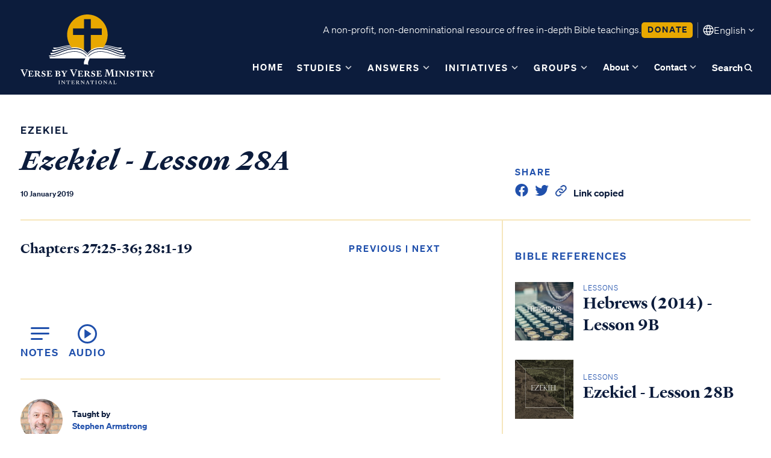

--- FILE ---
content_type: text/html; charset=utf-8
request_url: https://versebyverseministry.org/lessons/ezekiel-lesson-28a
body_size: 29736
content:
<!DOCTYPE html>
<html lang="en" dir="ltr">
  <head>
    <meta name="viewport" content="width=device-width, initial-scale=1, maximum-scale=1, user-scalable=no">
    <link rel="icon" type="image/ico" href="/assets/favicon-9976d3e28e614e2bcc233796c63bae81e2ad478761815b4310a43af2f57f7adf.ico" />
    <link rel="apple-touch-icon" sizes="180x180" href="/assets/apple-touch-icon-acab11fa519dc2e4059eda2680835ed415e648d4c63342a0e650a0a05302cb20.png">
    <link rel="icon" type="image/png" sizes="32x32" href="/assets/favicon-32x32-6b2dee87ded79f6716045bef19af3ce753fc742fa5b6e3387ceb37fc38f25d76.png">
    <link rel="icon" type="image/png" sizes="16x16" href="/assets/favicon-16x16-3c1b5a2a56df0fa8ba8f3aacef312c721935f31390333a64ed376c068020bacb.png">
    <link href="https://cdn.jsdelivr.net/npm/select2@4.1.0-rc.0/dist/css/select2.min.css" rel="stylesheet" />
    <link rel="stylesheet" href="https://cdn.plyr.io/3.7.3/plyr.css" />
    <link rel="manifest" href="/site.webmanifest">
    <meta name="csrf-param" content="authenticity_token" />
<meta name="csrf-token" content="buhwL43qVrhPJLMJsOy3yJpdSm4znWrH7SboL6l-RCol7PmUfob7VwcA079y6Cqa8odCIKYo3vW-qaGgJdg82g" />
    <meta name="csp-nonce" />
    <script nonce="">
  (function(global) {
    // Create the namespace if it doesn't already exist
    global.VBVUtils = global.VBVUtils || {};

    global.VBVUtils.getCookie = function(name) {
      const nameEQ = name + "=";
      const ca = document.cookie.split(';');
      for (let i = 0; i < ca.length; i++) {
        let c = ca[i];
        while (c.charAt(0) == ' ') c = c.substring(1, c.length);
        if (c.indexOf(nameEQ) == 0) return c.substring(nameEQ.length, c.length);
      }
      return null;
    };

    global.VBVUtils.setCookie = function(name, value, days) {
      let expires = "";
      if (days) {
        const date = new Date();
        date.setTime(date.getTime() + (days * 24 * 60 * 60 * 1000));
        expires = "; expires=" + date.toUTCString();
      }
      document.cookie = name + "=" + (value || "") + expires + "; path=/";
    };

    // Function to clear cookies
    global.VBVUtils.clearCookie = function(name) {
        document.cookie = name + '=; expires=Thu, 01 Jan 1970 00:00:00 UTC; path=/;';
    }

    global.VBVUtils.addCookiesAcceptedListener = function(callback) {
      document.addEventListener('cookiesResponseChanged', callback);
      callback();
    };

    global.VBVUtils.notifyCookiesAccepted = function() {
      const event = new Event('cookiesResponseChanged');
      document.dispatchEvent(event);
    };

    global.VBVUtils.setFunctionalCookies = function(value) {
      global.VBVUtils.setCookie('functionalCookies', value, 365);
    };

    global.VBVUtils.getFunctionalCookies = function() {
      return global.VBVUtils.getCookie('functionalCookies') === 'true';
    };

    global.VBVUtils.setAnalyticsCookies = function(value) {
      global.VBVUtils.setCookie('analyticsCookies', value, 365);
    };

    global.VBVUtils.getAnalyticsCookies = function() {
      return global.VBVUtils.getCookie('analyticsCookies') === 'true';
    };

    global.VBVUtils.setCookieConsent = function(value) {
      global.VBVUtils.setCookie('cookieConsent', value, 365);
    };

    global.VBVUtils.getCookieConsent = function() {
      return global.VBVUtils.getCookie('cookieConsent') === 'true';
    };

    global.VBVUtils.clearCookies = function() {
      global.VBVUtils.clearCookie('functionalCookies');
      global.VBVUtils.clearCookie('analyticsCookies');
      global.VBVUtils.clearCookie('cookieConsent');
    };

    global.VBVUtils.turboAddEventListener = function(element, event, key, callback) {
      // If the element doesn't have the data element for the event key, add it and add the event
      if (!element.dataset[key]) {
        element.dataset[key] = 'true';
        element.addEventListener(event, callback);
      }
    };

    global.VBVUtils.loadScriptWithCSP = function(globalName, initFunction, scriptUrl, nonce) {
      window[globalName] =  window[globalName] || initFunction();
      var scriptTag = 'script';
      var firstScript = document.getElementsByTagName(scriptTag)[0],
        newScript = document.createElement(scriptTag);

      newScript.async = true;
      newScript.src = scriptUrl;

      // Set the nonce directly
      newScript.setAttribute('nonce', nonce);

      // Listen for the script load event to set nonce on subsequent scripts
      newScript.onload = function() {
        var loadedScripts = document.querySelectorAll(`script[src^="${scriptUrl.split('?')[0]}"]`);
        loadedScripts.forEach(function(script) {
          script.setAttribute('nonce', nonce);
        });
      };

      firstScript.parentNode.insertBefore(newScript, firstScript);
    };

  })(window);
</script>
          <title>Ezekiel - Lesson 28A | Verse By Verse Ministry International</title>
    <meta name="description" content="Discover God&#39;s judgment on Israel&#39;s enemies in Ezekiel 27-28. Join Stephen Armstrong&#39;s detailed study. Listen now!">
    <script nonce="" src="https://player.vimeo.com/api/player.js"></script>

            <meta property="og:image" content="https://media.versebyverseministry.org/images/bible_study_images/Ezekiel_cover_centered.jpg">
      <meta property="og:image:width" content="1400">
      <meta property="og:image:height" content="1400">

        <meta property="og:title" content="Ezekiel - Lesson 28A | Verse By Verse Ministry International">

        <meta property="og:description" content="Discover God&#39;s judgment on Israel&#39;s enemies in Ezekiel 27-28. Join Stephen Armstrong&#39;s detailed study. Listen now!">

      <meta property="og:type" content="website" />
    <link href="https://fonts.googleapis.com/css?family=Lato:ital,wght@0,100;0,300;0,400;0,700;0,900;1,100;1,300;1,400;1,700;1,900&family=Playfair+Display:ital,wght@1,500i%7cPlayfair+Display:ital,wght@0,400;0,700;0,900;1,400;1,500;1,700;1,900" rel="stylesheet">
    <script async src="https://ga.jspm.io/npm:es-module-shims@1.8.2/dist/es-module-shims.js" data-turbo-track="reload"></script>
    <script type="importmap" data-turbo-track="reload">{
  "imports": {
    "application": "/assets/application-d18fe0ab355b7ceabcda81daa8d889c0a7ccade16a9be9cf11d2f55409f637cc.js",
    "@hotwired/turbo-rails": "/assets/turbo.min-fcb683144a7bcb99720c2a5325259ae33a534c66f030618d91bb306a3bb6efd2.js",
    "@hotwired/stimulus": "/assets/stimulus.min-dd364f16ec9504dfb72672295637a1c8838773b01c0b441bd41008124c407894.js",
    "@hotwired/stimulus-loading": "/assets/stimulus-loading-3576ce92b149ad5d6959438c6f291e2426c86df3b874c525b30faad51b0d96b3.js",
    "home": "/assets/home-1366fe5b4344403ce2213edf70bab0dc6ada6c0d35585d2f8e4d243b35d53e22.js",
    "donations": "/assets/donations-b679e66978d991196568a43546f2d1f8d60fe3cbdbb599fb702e146d9b7688c7.js",
    "custom_active_admin": "/assets/custom_active_admin-b7c6a69aa9d0e6d2b3483a31be36a0fb87cd2c31744df82e2de6d62b3774b2f8.js",
    "ckeditor_filebrowser": "/assets/ckeditor_filebrowser-8e2efca30dc15273e2dc43011d5ab19355b921c4a554c4c1714326bf19a9bb54.js",
    "jquery": "/assets/jquery-3158ee616193dde0b605a15cb9ca832f9de674111b7cf4393353432ab8fa272d.js",
    "lazysizes": "/assets/lazysizes-47d20d39dfc62731cc1680d12bfbd9efdcaef38c10edcd60638764657baf8e6f.js",
    "plyr": "/assets/plyr-55ac756ff4be591a9841dfdf5b708601caac7788e06518d44a619b8fed97efe0.js",
    "select2": "/assets/select2-8395fce341d1411dc631e85d0d1318edb24a31f198b5a27637c506316752c6b6.js",
    "@activeadmin/activeadmin": "/assets/@activeadmin--activeadmin-084c3a4a8e04ae2fca72a47fec5ab491d5170a3f4a1f503819167eaa53de0b3f.js",
    "@rails/ujs": "/assets/@rails--ujs-8fbd650218b6b146a78aa5d7d6cd8eb8d9da87cc6d504aab7fc3c6b64e94d34b.js",
    "flatpickr": "/assets/flatpickr-ccb36f17c0c654f44cca01322dcaa8ba638860dd2915c34c99b519c044f3b882.js",
    "tom-select": "/assets/tom-select-8f12dd47d16ec2ec6576e1bb44907f8dd4d51a27c2a378920ba610043d48f2e1.js",
    "controllers/application": "/assets/controllers/application-368d98631bccbf2349e0d4f8269afb3fe9625118341966de054759d96ea86c7e.js",
    "controllers/filters_controller": "/assets/controllers/filters_controller-c7c09fe318ebd86e96bb9989cf344e064e36277cabe2fb5ab61a32e45b2b5b1c.js",
    "controllers/hello_controller": "/assets/controllers/hello_controller-549135e8e7c683a538c3d6d517339ba470fcfb79d62f738a0a089ba41851a554.js",
    "controllers": "/assets/controllers/index-2db729dddcc5b979110e98de4b6720f83f91a123172e87281d5a58410fc43806.js",
    "controllers/newsletter_dialog_controller": "/assets/controllers/newsletter_dialog_controller-5437908986208b78def4e26add7d0dd2f7580178d6f89708eebda70f237eb7fa.js",
    "controllers/small_group_dialog_controller": "/assets/controllers/small_group_dialog_controller-56ddbd55a4e5f53e5c7a50c23c840d570aee0fb56443c4ce13be05519ed8d990.js",
    "admin/direct_upload": "/assets/admin/direct_upload-389ff7b5d3725fb7ed792fd4277fcea9a47b307f3fc643be50000eba52749a49.js",
    "admin": "/assets/admin/index-bc7323ab6b6965e8506764b9c87f2d3d9d5f8d7531b435e360b09ce37ca14e1d.js",
    "design_2021": "/assets/design_2021/index-7aca33055303a402d49f43b4157cd1dd8e4d57228eeaa4689a9899400d2db07a.js",
    "design_2021/js/contact_form": "/assets/design_2021/js/contact_form-d00211a2b482c7a23f6ba3ebac4342b2174155a29b2b50f7de132a54fbb857bb.js",
    "design_2021/js/cookie_banner": "/assets/design_2021/js/cookie_banner-2edf5aea4f4fb7a73dff8781fddcc3dbeb8b685356274748edb95cdae7fb2314.js",
    "design_2021/js/donation": "/assets/design_2021/js/donation-51c35d85d386ee088f2e79c449f325773d1dfbfc2b085c542e0f38e25140a710.js",
    "design_2021/js/download-signup": "/assets/design_2021/js/download-signup-0e8becba9cc4ef2fcec5b00dc007c576e02f4655732fe8929599c8efeebf5e79.js",
    "design_2021/js/head": "/assets/design_2021/js/head-f59b1f64d095bb99d154e73d12dc1e68e368e4cd5f6ae8bdd9aeaaa4d2bd3a0b.js",
    "design_2021/js/lang": "/assets/design_2021/js/lang-ed5ad34afc5e9471de5bd5bde755398ba91c90efde5b0a8a85b078ae9cc0fa6e.js",
    "design_2021/js/lesson": "/assets/design_2021/js/lesson-b3cf3d25962dc68de0a176309e641c1bcd155f615bdd6c6c8bc2022b72900b14.js",
    "design_2021/js/main": "/assets/design_2021/js/main-cde39f6621c17e0bc2c87c5ae772699765ab843e68100d0b9bed9c1ee447f6d3.js",
    "design_2021/js/share": "/assets/design_2021/js/share-d0cb0db4d11e8182af776970e0c7d8b1385519457111924507c6ef2d31ec48ea.js",
    "design_2021/js/small_groups_registration": "/assets/design_2021/js/small_groups_registration-4039c25b499c66d69ca79a6d36e66eaac47ccff85aebdff9e5ec135a4076d69b.js",
    "design_2021/vendor/bootstrap.bundle.min": "/assets/design_2021/vendor/bootstrap.bundle.min-871b9ec7751ab4db77d55c283f17ee33630cd54a48a39db0c17b8c104ca85e21.js",
    "design_2021/vendor/debug-grid/debug-grid": "/assets/design_2021/vendor/debug-grid/debug-grid-ea5da1da55fb461387f79edac26da7646d98eaad8ba4396598f38878eaa2e293.js",
    "design_2021/vendor/popper.min": "/assets/design_2021/vendor/popper.min-0dcdb1883c170057db6ee52ed4a1acbe324c09c0dfd8e51dca44e1a5ce240dd6.js",
    "donate/form": "/assets/donate/form-243ecbb39bbf97dfe5127140904336606dce208f90cbad375d9a8ef6029ae1db.js",
    "donate": "/assets/donate/index-97e1b2bdfebf0fd8a4d2be1159ef26901555580bc2f49aff7ef169735e76c93d.js",
    "conference/conferences": "/assets/conference/conferences-028ad573ac60dc1a2942108358af5c7dd77e7332f1d082627fbfda7b02ca1eac.js",
    "conference": "/assets/conference/index-b70045cc68b9eda26b9d55d14df485d563495506a720ab543bb35f4332e71ba5.js",
    "video": "/assets/video/index-9676a9717441fe780b5807225487f3e7f6a4e7091cb242f388657ab68961f043.js",
    "video/video_series": "/assets/video/video_series-37b7f791698fdc99085c4bcc7c0c680d4760038917e5cbbc07265015e4086f1d.js"
  }
}</script>
<link rel="modulepreload" href="/assets/application-d18fe0ab355b7ceabcda81daa8d889c0a7ccade16a9be9cf11d2f55409f637cc.js">
<link rel="modulepreload" href="/assets/turbo.min-fcb683144a7bcb99720c2a5325259ae33a534c66f030618d91bb306a3bb6efd2.js">
<link rel="modulepreload" href="/assets/stimulus.min-dd364f16ec9504dfb72672295637a1c8838773b01c0b441bd41008124c407894.js">
<link rel="modulepreload" href="/assets/stimulus-loading-3576ce92b149ad5d6959438c6f291e2426c86df3b874c525b30faad51b0d96b3.js">
<link rel="modulepreload" href="/assets/controllers/application-368d98631bccbf2349e0d4f8269afb3fe9625118341966de054759d96ea86c7e.js">
<link rel="modulepreload" href="/assets/controllers/filters_controller-c7c09fe318ebd86e96bb9989cf344e064e36277cabe2fb5ab61a32e45b2b5b1c.js">
<link rel="modulepreload" href="/assets/controllers/hello_controller-549135e8e7c683a538c3d6d517339ba470fcfb79d62f738a0a089ba41851a554.js">
<link rel="modulepreload" href="/assets/controllers/index-2db729dddcc5b979110e98de4b6720f83f91a123172e87281d5a58410fc43806.js">
<link rel="modulepreload" href="/assets/controllers/newsletter_dialog_controller-5437908986208b78def4e26add7d0dd2f7580178d6f89708eebda70f237eb7fa.js">
<link rel="modulepreload" href="/assets/controllers/small_group_dialog_controller-56ddbd55a4e5f53e5c7a50c23c840d570aee0fb56443c4ce13be05519ed8d990.js">
<script type="module">import "application"</script>
    <script type="module">import "home"</script>
    <link rel="stylesheet" href="/assets/application-8da38d26c023e95c8ce73581a24524e52311d9dc2e2d5f866b61782e6e5cdb1d.css" data-turbo-track="reload" />
    <script data-turbo-track="reload" src="https://js.stripe.com/v3/"></script>
    <!-- Google tag (gtag.js) -->
<script nonce="">
  // Define dataLayer and the gtag function.
  window.dataLayer = window.dataLayer || [];
  function gtag(){dataLayer.push(arguments);}

  // Set default consent to 'denied' as a placeholder
  // Determine actual values based on your own requirements
  gtag('consent', 'default', {
    // 'ad_storage': 'denied',
    // 'ad_user_data': 'denied',
    // 'ad_personalization': 'denied',
    'analytics_storage': 'denied'
  });

  VBVUtils.addCookiesAcceptedListener(function() {
      if (VBVUtils.getAnalyticsCookies()) {
          console.log("GTag is loading");
          gtag('consent', 'update', {
              // 'ad_storage': 'granted',
              // 'ad_user_data': 'granted',
              // 'ad_personalization': 'granted',
              'analytics_storage': 'granted'
          });
      }
  });
</script>
<!-- Google Tag Manager - Verse By Verse Ministry Account -->
<script nonce="">
  (function(w,d,s,l,i){w[l]=w[l]||[];w[l].push({'gtm.start':
  new Date().getTime(),event:'gtm.js'});var f=d.getElementsByTagName(s)[0],
  j=d.createElement(s),dl=l!='dataLayer'?'&l='+l:'';j.async=true;j.src=
  'https://www.googletagmanager.com/gtm.js?id='+i+dl;f.parentNode.insertBefore(j,f);
  })(window,document,'script','dataLayer','GTM-T9S49N4W');
</script>
<!-- End Google Tag Manager -->

  </head>
  <body>
    <svg xmlns="http://www.w3.org/2000/svg" style="display:none;">
    <symbol id="icon-info" viewBox="0 0 16 16">
        <g opacity="0.6">
            <path
                d="M7.49984 11.1666H8.49984V7.33329H7.49984V11.1666ZM7.99984 6.19229C8.15239 6.19229 8.28028 6.14068 8.3835 6.03746C8.48673 5.93424 8.53834 5.80635 8.53834 5.65379C8.53834 5.50124 8.48673 5.37335 8.3835 5.27013C8.28028 5.16702 8.15239 5.11546 7.99984 5.11546C7.84728 5.11546 7.71939 5.16702 7.61617 5.27013C7.51295 5.37335 7.46134 5.50124 7.46134 5.65379C7.46134 5.80635 7.51295 5.93424 7.61617 6.03746C7.71939 6.14068 7.84728 6.19229 7.99984 6.19229ZM8.001 14.3333C7.125 14.3333 6.30161 14.1671 5.53084 13.8346C4.76006 13.5022 4.08961 13.051 3.5195 12.4811C2.94939 11.9112 2.498 11.2411 2.16534 10.4706C1.83278 9.70018 1.6665 8.87701 1.6665 8.00113C1.6665 7.12513 1.83273 6.30174 2.16517 5.53096C2.49761 4.76018 2.94878 4.08974 3.51867 3.51963C4.08856 2.94951 4.75873 2.49813 5.52917 2.16546C6.29961 1.8329 7.12278 1.66663 7.99867 1.66663C8.87467 1.66663 9.69806 1.83285 10.4688 2.16529C11.2396 2.49774 11.9101 2.9489 12.4802 3.51879C13.0503 4.08868 13.5017 4.75885 13.8343 5.52929C14.1669 6.29974 14.3332 7.1229 14.3332 7.99879C14.3332 8.87479 14.1669 9.69818 13.8345 10.469C13.5021 11.2397 13.0509 11.9102 12.481 12.4803C11.9111 13.0504 11.2409 13.5018 10.4705 13.8345C9.70006 14.167 8.87689 14.3333 8.001 14.3333ZM7.99984 13.3333C9.48873 13.3333 10.7498 12.8166 11.7832 11.7833C12.8165 10.75 13.3332 9.48885 13.3332 7.99996C13.3332 6.51107 12.8165 5.24996 11.7832 4.21663C10.7498 3.18329 9.48873 2.66663 7.99984 2.66663C6.51095 2.66663 5.24984 3.18329 4.2165 4.21663C3.18317 5.24996 2.6665 6.51107 2.6665 7.99996C2.6665 9.48885 3.18317 10.75 4.2165 11.7833C5.24984 12.8166 6.51095 13.3333 7.99984 13.3333Z"
                fill="#2050AC" />
        </g>
    </symbol>

    <symbol id="icon-caret" viewBox="0 0 20 20">
        <g opacity="0.8">
            <path d="M10.5547 10.9999L14.388 7.16658L15.5547 8.33325L10.5547 13.3333L5.55469 8.33325L6.72135 7.16658L10.5547 10.9999Z" fill="currentColor" />
        </g>
    </symbol>

    <symbol id="icon-language" viewBox="0 0 20 20">
        <g>
            <path d="M10 19.5C8.6975 19.5 7.46833 19.2503 6.3125 18.751C5.15667 18.2517 4.14867 17.5718 3.2885 16.7115C2.42817 15.8513 1.74833 14.8433 1.249 13.6875C0.749667 12.5317 0.5 11.3025 0.5 10C0.5 8.68717 0.749667 7.45542 1.249 6.30475C1.74833 5.15408 2.42817 4.14867 3.2885 3.2885C4.14867 2.42817 5.15667 1.74833 6.3125 1.249C7.46833 0.749667 8.6975 0.5 10 0.5C11.3128 0.5 12.5446 0.749667 13.6953 1.249C14.8459 1.74833 15.8513 2.42817 16.7115 3.2885C17.5718 4.14867 18.2517 5.15408 18.751 6.30475C19.2503 7.45542 19.5 8.68717 19.5 10C19.5 11.3025 19.2503 12.5317 18.751 13.6875C18.2517 14.8433 17.5718 15.8513 16.7115 16.7115C15.8513 17.5718 14.8459 18.2517 13.6953 18.751C12.5446 19.2503 11.3128 19.5 10 19.5ZM10 17.9788C10.5103 17.3019 10.9398 16.6192 11.2885 15.9307C11.6372 15.2422 11.9212 14.4897 12.1405 13.673H7.8595C8.09167 14.5153 8.37892 15.2808 8.72125 15.9693C9.06342 16.6578 9.48967 17.3276 10 17.9788ZM8.0635 17.7038C7.68017 17.1538 7.33592 16.5285 7.03075 15.828C6.72558 15.1273 6.48842 14.409 6.31925 13.673H2.927C3.45517 14.7115 4.1635 15.584 5.052 16.2905C5.9405 16.9968 6.94433 17.4679 8.0635 17.7038ZM11.9365 17.7038C13.0557 17.4679 14.0595 16.9968 14.948 16.2905C15.8365 15.584 16.5448 14.7115 17.073 13.673H13.6807C13.4794 14.4153 13.2262 15.1368 12.921 15.8375C12.616 16.5382 12.2878 17.1603 11.9365 17.7038ZM2.298 12.173H6.0155C5.95267 11.8013 5.90708 11.4369 5.87875 11.0798C5.85058 10.7228 5.8365 10.3628 5.8365 10C5.8365 9.63717 5.85058 9.27725 5.87875 8.92025C5.90708 8.56308 5.95267 8.19867 6.0155 7.827H2.298C2.20183 8.16667 2.12817 8.51983 2.077 8.8865C2.02567 9.25317 2 9.62433 2 10C2 10.3757 2.02567 10.7468 2.077 11.1135C2.12817 11.4802 2.20183 11.8333 2.298 12.173ZM7.51525 12.173H12.4848C12.5474 11.8013 12.5929 11.4402 12.6212 11.0895C12.6494 10.7388 12.6635 10.3757 12.6635 10C12.6635 9.62433 12.6494 9.26117 12.6212 8.9105C12.5929 8.55983 12.5474 8.19867 12.4848 7.827H7.51525C7.45258 8.19867 7.40708 8.55983 7.37875 8.9105C7.35058 9.26117 7.3365 9.62433 7.3365 10C7.3365 10.3757 7.35058 10.7388 7.37875 11.0895C7.40708 11.4402 7.45258 11.8013 7.51525 12.173ZM13.9845 12.173H17.702C17.7982 11.8333 17.8718 11.4802 17.923 11.1135C17.9743 10.7468 18 10.3757 18 10C18 9.62433 17.9743 9.25317 17.923 8.8865C17.8718 8.51983 17.7982 8.16667 17.702 7.827H13.9845C14.0473 8.19867 14.0929 8.56308 14.1212 8.92025C14.1494 9.27725 14.1635 9.63717 14.1635 10C14.1635 10.3628 14.1494 10.7228 14.1212 11.0798C14.0929 11.4369 14.0473 11.8013 13.9845 12.173ZM13.6807 6.327H17.073C16.5385 5.27567 15.835 4.40317 14.9625 3.7095C14.09 3.016 13.0813 2.54167 11.9365 2.2865C12.3198 2.8685 12.6608 3.50508 12.9595 4.19625C13.2583 4.88725 13.4987 5.5975 13.6807 6.327ZM7.8595 6.327H12.1405C11.9083 5.491 11.6163 4.72075 11.2645 4.01625C10.9125 3.31175 10.491 2.64675 10 2.02125C9.509 2.64675 9.0875 3.31175 8.7355 4.01625C8.38367 4.72075 8.09167 5.491 7.8595 6.327ZM2.927 6.327H6.31925C6.50125 5.5975 6.74167 4.88725 7.0405 4.19625C7.33917 3.50508 7.68017 2.8685 8.0635 2.2865C6.91217 2.54167 5.90192 3.01767 5.03275 3.7145C4.16342 4.41117 3.4615 5.282 2.927 6.327Z" fill="currentColor" />
        </g>
    </symbol>
</svg>

    
    <div id="wrapper" data-turbo="true">
        <input type="checkbox" id="main-nav-menustate" class="menustate" hidden="">
<header class="site-header">
  <label class="menuburger js-menuburger" for="main-nav-menustate" aria-hidden="true">
    <span class="ingredient -bun -top">
      <span class="bar"></span>
    </span>
    <span class="ingredient -bun -bottom">
      <span class="bar"></span>
    </span>
  </label>
  <div class="width-limit -site -pageboundaries">
    <div class="logo-wrapper">
      <figure class="site-logo">
        <a class="link" href="/">
          Logo
        </a>
      </figure>
    </div>
    <div class="navright">
      <div class="site-info">
        <p class="nav-body-text">A non-profit, non-denominational resource of free in-depth Bible teachings.</p>
        <a class="button-link -secondary -small" href="/donate">
          <span class="label">Donate</span>
        </a>
        <div class="divider"></div>
        <button class="language-button">
          <svg>
            <use xlink:href="#icon-language"></use>
          </svg>
          <span class="languagetext">English</span>
          <svg>
            <use xlink:href="#icon-caret"></use>
          </svg>
          <select name="locale" class="language_select nav_locale_select" data-value="" aria-label="Select language">
                <option value="en">English</option>
                <option value="af">Afrikaans</option>
                <option value="am">Amharic</option>
                <option value="ar">العربية</option>
                <option value="de">German</option>
                <option value="es">Español</option>
                <option value="fa">Farsi</option>
                <option value="fr">Français</option>
                <option value="hi">Hindi</option>
                <option value="id">Bahasa Indonesia</option>
                <option value="it">Italiano</option>
                <option value="nl">Dutch</option>
                <option value="no">Norwegian</option>
                <option value="pl">Polski</option>
                <option value="pt">Português</option>
                <option value="sk">Slovenksy</option>
                <option value="sw">Kiswahili</option>
                <option value="ta">Tamil</option>
                <option value="tl">Pilipino</option>
                <option value="ur">اردو</option>
                <option value="vi">Vietnamese</option>
                <option value="zh">中文</option>
          </select>
        </button>
      </div>
      <div class="site-nav">
        <input type="checkbox" id="site-nav-search-toggle" hidden="">
        <div class="nav-search">
          <div class="field">
            <form class="input-search-block" action="/search" accept-charset="UTF-8" method="get">
              <input type="text" name="q" id="q" class="text required" placeholder="Enter your search here..." autocomplete="on" />
</form>          </div>
          <label for="site-nav-search-toggle" class="close">
            <svg width="16" height="16" viewBox="0 0 16 16" fill="none" xmlns="http://www.w3.org/2000/svg">
              <path d="M12 4L4 12M4 4L12 12" stroke="#0C1C3C" stroke-width="1.6" stroke-linecap="round" stroke-linejoin="round"/>
            </svg>
          </label>
        </div>
        <ul class="navitems -left js-nav-dropdowns">
            <li class="navitem nav-dropdown">
              <div class="dropbtn">
                <a class="link" href="/">Home</a>
              </div>
            </li>
          <li class="navitem nav-dropdown">
            <div class="dropbtn">
              <a class="link" href="/bible-studies/dashboard">Studies</a>
              <div class="js-dropdown-trigger dropdownicon">
                <svg id="iconcaretdown">
                  <use xlink:href="#icon-caret"></use>
                </svg>
              </div>
            </div>
            <div class="dropdown-content">
                <a class="sub_link" href="/bible-studies/category/new-testament-books">New Testament Books</a>
                <a class="sub_link" href="/bible-studies/category/old-testament-books">Old Testament Books</a>
                <a class="sub_link" href="/bible-studies/category/single-teachings">Single Teachings</a>
                <a class="sub_link" href="/bible-studies/category/topical-series">Topical Series</a>
                <a class="sub_link" href="/bible-studies/category/webinars">Webinars</a>
              <a class="sub_link" href="/teachers"><span class="translation_missing" title="translation missing: en.teachers">Teachers</span></a>
              <a class="sub_link" href="/conferences">Conferences</a>
              <a class="sub_link" href="/curriculum">Group Studies</a>
                <a class="sub_link" href="/books">Books</a>
            </div>
          </li>
          <li class="navitem nav-dropdown">
            <div class="dropbtn">
              <a class="link" href="/bible-answers">Answers</a>
              <div class="js-dropdown-trigger dropdownicon">
                <svg id="iconcaretdown">
                  <use xlink:href="#icon-caret"></use>
                </svg>
              </div>
            </div>
            <div class="dropdown-content">
                <a class="sub_link" href="/bible-answers/category/who-is-jesus">Who is Jesus?</a>
                <a class="sub_link" href="/bible-answers/category/creation">Creation</a>
                <a class="sub_link" href="/bible-answers/category/prophecy-end-times">Prophecy &amp; End Times</a>
                <a class="sub_link" href="/bible-answers/category/doctrine-theology">Doctrine &amp; Theology</a>
                <a class="sub_link" href="/bible-answers/category/demons">Angels &amp; Demons</a>
                <a class="sub_link" href="/bible-answers/category/bible-questions">Names &amp; Places</a>
                <a class="sub_link" href="/bible-answers/category/personal-questions">Social Issues</a>
            </div>
          </li>
            <li class="navitem nav-dropdown">
              <div class="dropbtn">
                <a class="link" href="/events">initiatives</a>
                <div class="js-dropdown-trigger dropdownicon">
                  <svg id="iconcaretdown">
                    <use xlink:href="#icon-caret"></use>
                  </svg>
                </div>
              </div>
              <div class="dropdown-content">
                    <h4 class="subtitle">Current projects</h4>
                  <a class="sub_link" href="/projects/published-materials">Published Materials</a>
                  <a class="sub_link" href="/projects/rightnow-media-partnership">RightNow Media -  VBVMI Bible Streaming </a>
                  <a class="sub_link" href="/projects/world-wide-internet-radio">World-Wide Internet Radio</a>
                  <a class="sub_link" href="/projects/offline-ministry-program">Prison Ministry Program</a>
                  <a class="sub_link" href="/projects/vbvmi-bible-academy">Accredited VBVMI Bible Teachings for ACSI Educators</a>
                  <a class="sub_link" href="/projects/volunteer-with-vbvmi">Volunteer with VBVMI</a>
                  <a class="sub_link" href="/projects/translations">Translation Project</a>
              </div>
            </li>
            <li class="navitem nav-dropdown">
              <div class="dropbtn">
                <a class="link" href="/small_groups">Groups</a>
                <div class="js-dropdown-trigger dropdownicon">
                  <svg id="iconcaretdown">
                    <use xlink:href="#icon-caret"></use>
                  </svg>
                </div>
              </div>
              <div class="dropdown-content">
                <a class="sub_link" href="/small_groups">Find a group</a>
                <a class="sub_link" href="/small_groups/register">For group leaders</a>
              </div>
            </li>
        </ul>
        <ul class="navitems -right js-nav-dropdowns">
          <li class="navitem nav-dropdown">
            <div class="dropbtn">
              <a class="link" href="/about">About</a>
              <div class="js-dropdown-trigger dropdownicon">
                <svg id="iconcaretdown">
                  <use xlink:href="#icon-caret"></use>
                </svg>
              </div>
            </div>
            <div class="dropdown-content">
              <a class="sub_link" href="/about">About us</a>
              <a class="sub_link" href="/about/beliefs">Beliefs</a>
              <a class="sub_link" href="/about/history">History</a>
              <a class="sub_link" href="/our-leadership">Our team</a>
            </div>
          </li>
          <li class="navitem nav-dropdown">
            <div class="dropbtn">
              <a class="link" href="/contact">Contact</a>
              <div class="js-dropdown-trigger dropdownicon">
                <svg id="iconcaretdown">
                  <use xlink:href="#icon-caret"></use>
                </svg>
              </div>
            </div>
            <div class="dropdown-content">
              <a class="sub_link" href="/contact">Contact us</a>
              <a class="sub_link" href="/contact/volunteer">Volunteer</a>
            </div>
          </li>
          <li class="navitem nav-dropdown -search">
            <div class="dropbtn">
              <label for="site-nav-search-toggle" class="link">Search
                <svg width="19" height="17" viewBox="0 0 19 17" fill="none" xmlns="http://www.w3.org/2000/svg">
                  <path fill="currentColor" d="M14.8333 15L11.5833 11.75C11.1667 12.0833 10.6875 12.3472 10.1458 12.5417C9.60417 12.7361 9.02778 12.8333 8.41667 12.8333C6.90278 12.8333 5.62153 12.309 4.57292 11.2604C3.52431 10.2118 3 8.93056 3 7.41667C3 5.90278 3.52431 4.62153 4.57292 3.57292C5.62153 2.52431 6.90278 2 8.41667 2C9.93056 2 11.2118 2.52431 12.2604 3.57292C13.309 4.62153 13.8333 5.90278 13.8333 7.41667C13.8333 8.02778 13.7361 8.60417 13.5417 9.14583C13.3472 9.6875 13.0833 10.1667 12.75 10.5833L16 13.8333L14.8333 15ZM8.41667 11.1667C9.45833 11.1667 10.3438 10.8021 11.0729 10.0729C11.8021 9.34375 12.1667 8.45833 12.1667 7.41667C12.1667 6.375 11.8021 5.48958 11.0729 4.76042C10.3438 4.03125 9.45833 3.66667 8.41667 3.66667C7.375 3.66667 6.48958 4.03125 5.76042 4.76042C5.03125 5.48958 4.66667 6.375 4.66667 7.41667C4.66667 8.45833 5.03125 9.34375 5.76042 10.0729C6.48958 10.8021 7.375 11.1667 8.41667 11.1667Z"/>
                </svg>
              </label>
            </div>
          </li>
        </ul>
        <button class="language-button">
          <svg>
            <use xlink:href="#icon-language"></use>
          </svg>
          <span class="languagetext">English</span>
          <svg>
            <use xlink:href="#icon-caret"></use>
          </svg>
          <select name="locale" class="language_select nav_locale_select" data-value="" aria-label="Select language">
                <option value="en">English</option>
                <option value="af">Afrikaans</option>
                <option value="am">Amharic</option>
                <option value="ar">العربية</option>
                <option value="de">German</option>
                <option value="es">Español</option>
                <option value="fa">Farsi</option>
                <option value="fr">Français</option>
                <option value="hi">Hindi</option>
                <option value="id">Bahasa Indonesia</option>
                <option value="it">Italiano</option>
                <option value="nl">Dutch</option>
                <option value="no">Norwegian</option>
                <option value="pl">Polski</option>
                <option value="pt">Português</option>
                <option value="sk">Slovenksy</option>
                <option value="sw">Kiswahili</option>
                <option value="ta">Tamil</option>
                <option value="tl">Pilipino</option>
                <option value="ur">اردو</option>
                <option value="vi">Vietnamese</option>
                <option value="zh">中文</option>
          </select>
        </button>
        <div class="promo">
          <section class="app-promo">
  <div class="width-limit -site -pageboundaries">
    <div class="content">
      <p>Access all of our teaching materials through our smartphone apps conveniently and quickly.</p>
      <div class="button-group">
        <figure class="app-button -apple">
          <a class="link" href="https://itunes.apple.com/us/app/verse-by-verse-ministry/id721033193?mt=8" target="_blank">
            Logo
          </a>
        </figure>
        <figure class="app-button -google">
          <a class="link" href="https://play.google.com/store/apps/details?id=com.erpdevelopment.vbvm" target="_blank">
            Logo
          </a>
        </figure>
      </div>
    </div>
    <div class="media-element">
      <div class="image">
        <img class="lazyload lazy" alt="Phone mockup" src="/assets/design_2024/app-promo-device-tall-35258cdb2438a1c785991824481f84b98f8d7749ebed4b2aaa42f2ad4abb81f2.png" width="120" height="148.87" />
      </div>
    </div>
  </div>
</section>
        </div>
      </div>
    </div>
  </div>
</header>

      <main class="lesson-screen">
  <div class="width-limit -site -pageboundaries">
      <div class="lesson-header" dir=ltr>
        <div class="title-wrapper">
          <h3 class="subheading-text"><a href="/bible-studies/ezekiel">Ezekiel</a></h3>
          <h1 class="headline-text -black">Ezekiel - Lesson 28A</h1>
          <span class="metadata-text">10 January 2019</span>
        </div>
        <div class="social-share-block">
  <h3 class="subheading-text -blue -smaller">Share</h3>
  <a href="https://www.facebook.com/sharer/sharer.php?u=https://versebyverseministry.org/lessons/ezekiel-lesson-28a" class="share-btn -facebook"></a>
  <a href="https://twitter.com/share?url=https://versebyverseministry.org/lessons/ezekiel-lesson-28a" class="share-btn -twitter"></a>
  <a href="javascript:" class="share-btn -copy-link" data-url="https://versebyverseministry.org/lessons/ezekiel-lesson-28a"></a>
  <p class="share-btn -copy-link-copied" style="diplay: none;" nonce="">Link copied</p>
</div>

      </div>
    <div class="content-wrapper">
        <div class="lesson-details" dir=ltr>
          <div class="chapter-wrapper">
            <h2 class="title -smallest">Chapters 27:25-36; 28:1-19</h2>
              <h3 class="subheading-text -smaller -blue"><a href="/lessons/ezekiel-lesson-26-27">Previous</a> | <a href="/lessons/ezekiel-lesson-28b">Next</a></h3>
          </div>
          <div class="media-content">
              <div id="audio-box" class="lesson-audio tabcontent">
                <div class="plyr">
                  <audio id="lesson-player" controls>
                    <source src="https://media.versebyverseministry.org/images/uploads/Ezekiel28.mp3" type="audio/mpeg">
                  </audio>
                </div>
              </div>
          </div>
          <div class="resource-locals-wrapper">
            <div class="lesson-buttons">
                <a target="_blank" class="resource-link -pdf" href="https://media.versebyverseministry.org/uploads/lesson_translations/60/notes_file/e7f446e127942470d0d37ff188e1cbf3.pdf">
                  <h4 class="subheading-text -blue">Notes</h4>
</a>                <a target="_blank" class="resource-link -audio" download="Ezekiel28.mp3" href="https://media.versebyverseministry.org/images/uploads/Ezekiel28.mp3">
                  <h4 class="subheading-text -blue">Audio</h4>
</a>            </div>
          </div>
            <div class="teacher body-text -small -sans">
		<figure class="media-element">
			<div class="image">
				<div class="aspect -square">
					<img src="https://media.versebyverseministry.org/uploads/staffs/2928/photo/p_260-fad56ddd549e438eb28e14df06372eb5.jpeg" />
				</div>
			</div>
		</figure>
	<div class="teacher-details">
		<p>Taught by</p>
		<a class="-no-underline" href="/our-leadership/stephen-armstrong">
			Stephen Armstrong
</a>	</div>
</div>
            <div class="resource-body-text">
              <div class="lesson-copy" lang="en" dir=ltr>
                <ul>
	<li>
	<p>After our holiday break, we’re returning to our study of Ezekiel, and specifically to the third major section of his book</p>

	<ul>
		<li>
		<p>The third section runs through Chapter 32, and in this section the Lord explains to Israel how He plans to judge the nation’s long-time enemies</p>

		<ul>
			<li>
			<p>This section is a bridge between the first half of the book, where we studied Israel’s offenses and the Lord’s response of judgment</p>
			</li>
			<li>
			<p>And it leads us into the second half of the book, which reveals the amazing glory awaiting Israel in the Kingdom to come</p>
			</li>
		</ul>
		</li>
		<li>
		<p>In between we find this section where the Lord reassures Israel that He will deal fairly with Israel’s enemies</p>

		<ul>
			<li>
			<p>After all, if the Lord was willing to go to such terrible lengths to hold His own people accountable, what would He do to Israel’s adversaries?</p>
			</li>
			<li>
			<p>He tells Israel that they too will be judged, some in Ezekiel’s day and some in a time to come in the Kingdom</p>
			</li>
		</ul>
		</li>
		<li>
		<p>So far we’ve studied Ammon, Moab, Edom and Philistia, and we’ve started the fifth enemy, Tyre</p>

		<ul>
			<li>
			<p>In Chapters 26-27 we learned about God’s judgment of this wealthy and independent city state </p>
			</li>
			<li>
			<p>They were proud and began to think that their immense wealth and influence was their own making</p>
			</li>
			<li>
			<p>But they overlooked how the Lord had placed them in the perfect position to profit from the world’s trade</p>
			</li>
		</ul>
		</li>
		<li>
		<p>Therefore, because of their arrogance and pride, blinded by their wealth, the Lord said He would judge the nation</p>

		<ul>
			<li>
			<p>They were an enemy of Israel, but their offenses included failing to glorify the Lord</p>
			</li>
			<li>
			<p>So the Lord promised to level the city, remove its prominence</p>
			</li>
			<li>
			<p>And the merchants of the world would mourn its loss</p>
			</li>
		</ul>
		</li>
	</ul>
	</li>
	<li>
	<p>As we ended, we reached the last part of Chapter 27, where the Lord asked Ezekiel to pronounce a eulogy against the city</p>

	<ul>
		<li>
		<p>The Lord reminded the city how they conveniently overlooked their obvious dependence on the rest of the world and ultimately on God</p>

		<ul>
			<li>
			<p>He used a metaphor of a tall, majestic sailing ship to picture the city in its splendor</p>
			</li>
			<li>
			<p>Now we pick up in the second half of the chapter</p>
			</li>
		</ul>
		</li>
		<li>
		<p>In v.25 the chapter moves from prose to poetry where we see that “ship” experiencing shipwreck</p>

		<ul>
			<li>
			<p>The poem doesn’t give us much new information on the future of the city</p>
			</li>
			<li>
			<p>It simply presents it in more succinct and therefore powerful ways, playing upon a picture that was uniquely appropriate for this city</p>
			</li>
			<li>
			<p>Being the king of the seas, the Tyrians could appreciate the symbolism better than anyone </p>
			</li>
		</ul>
		</li>
	</ul>
	</li>
</ul>

<h5>
<small><a href="/search?q=Ezek.+27%3A25" class="bible-reference" data-bible-ref="Ezek. 27:25">Ezek. 27:25</a></small>  “The ships of Tarshish were the carriers for your merchandise. <br>
And you were filled and were very glorious <br>
In the heart of the seas.<br>
<small><a href="/search?q=Ezek.+27%3A26" class="bible-reference" data-bible-ref="Ezek. 27:26">Ezek. 27:26</a></small>  “Your rowers have brought you <br>
Into great waters; <br>
The east wind has broken you <br>
In the heart of the seas.<br>
<small><a href="/search?q=Ezek.+27%3A27" class="bible-reference" data-bible-ref="Ezek. 27:27">Ezek. 27:27</a></small>  “Your wealth, your wares, your merchandise, <br>
Your sailors and your pilots, <br>
Your repairers of seams, your dealers in merchandise <br>
And all your men of war who are in you, <br>
With all your company that is in your midst, <br>
Will fall into the heart of the seas <br>
On the day of your overthrow.<br>
<small><a href="/search?q=Ezek.+27%3A28" class="bible-reference" data-bible-ref="Ezek. 27:28">Ezek. 27:28</a></small>  “At the sound of the cry of your pilots <br>
The pasture lands will shake.<br>
<small><a href="/search?q=Ezek.+27%3A29" class="bible-reference" data-bible-ref="Ezek. 27:29">Ezek. 27:29</a></small>  “All who handle the oar, <br>
The sailors and all the pilots of the sea <br>
Will come down from their ships; <br>
They will stand on the land,<br>
<small><a href="/search?q=Ezek.+27%3A30" class="bible-reference" data-bible-ref="Ezek. 27:30">Ezek. 27:30</a></small>  And they will make their voice heard over you <br>
And will cry bitterly. <br>
They will cast dust on their heads, <br>
They will wallow in ashes.<br>
<small><a href="/search?q=Ezek.+27%3A31" class="bible-reference" data-bible-ref="Ezek. 27:31">Ezek. 27:31</a></small>  “Also they will make themselves bald for you <br>
And gird themselves with sackcloth; <br>
And they will weep for you in bitterness of soul <br>
With bitter mourning.<br>
<small><a href="/search?q=Ezek.+27%3A32" class="bible-reference" data-bible-ref="Ezek. 27:32">Ezek. 27:32</a></small>  “Moreover, in their wailing they will take up a lamentation for you <br>
And lament over you: <br>
‘Who is like Tyre, <br>
Like her who is silent in the midst of the sea?<br>
<small><a href="/search?q=Ezek.+27%3A33" class="bible-reference" data-bible-ref="Ezek. 27:33">Ezek. 27:33</a></small>  ‘When your wares went out from the seas, <br>
You satisfied many peoples; <br>
With the abundance of your wealth and your merchandise <br>
You enriched the kings of earth.<br>
<small><a href="/search?q=Ezek.+27%3A34" class="bible-reference" data-bible-ref="Ezek. 27:34">Ezek. 27:34</a></small>  ‘Now that you are broken by the seas <br>
In the depths of the waters, <br>
Your merchandise and all your company <br>
Have fallen in the midst of you.<br>
<small><a href="/search?q=Ezek.+27%3A35" class="bible-reference" data-bible-ref="Ezek. 27:35">Ezek. 27:35</a></small>  ‘All the inhabitants of the coastlands <br>
Are appalled at you, <br>
And their kings are horribly afraid; <br>
They are troubled in countenance.<br>
<small><a href="/search?q=Ezek.+27%3A36" class="bible-reference" data-bible-ref="Ezek. 27:36">Ezek. 27:36</a></small>  ‘The merchants among the peoples hiss at you; <br>
You have become terrified <br>
And you will cease to be forever.’”’”</h5>

<ul>
	<li>
	<p>Once again we have the metaphor of the ship sailing the open seas</p>

	<ul>
		<li>
		<p>The great ship represents the fate of the great city</p>

		<ul>
			<li>
			<p>The ship entered open waters, which was the most dangerous part of a sea journey for any ship</p>
			</li>
			<li>
			<p>And at that moment a gale blows in from the east and breaks the ship</p>
			</li>
		</ul>
		</li>
		<li>
		<p>East in the Bible is a picture of sin or evil</p>

		<ul>
			<li>
			<p>And in this case, it’s also the direction from which the Babylonians arrived to conquer the city</p>
			</li>
			<li>
			<p>As the “ship” was broken, its cargo and crew were tossed into the sea</p>
			</li>
		</ul>
		</li>
		<li>
		<p>In v.26-27 we see all the fine things that were cataloged in the prior chapter falling into the deep</p>

		<ul>
			<li>
			<p>Remember, the sea is a picture in the Old Testament of the abyss, of the place of judgment in the center of the earth</p>
			</li>
			<li>
			<p>So this scene is picturing what we learned in the earlier chapter when the Lord promised to bring those in the city into Hades</p>
			</li>
		</ul>
		</li>
		<li>
		<p>Secondly, as the Lord the promised, the destruction of the city would lead the world of merchants to cry out in despair as their livelihood is gone</p>

		<ul>
			<li>
			<p>The Lord says in v.28 that pasture lands would shake with their cries</p>
			</li>
			<li>
			<p>Seaman who depended on the trade stand at the seashore and gawk at the destruction of the great ship</p>
			</li>
			<li>
			<p>Men will weep bitterly…this is what the world of commerce did when the Lord brought down Tyre</p>
			</li>
		</ul>
		</li>
		<li>
		<p>As we studied last time, these laments are similar to what will happen when the Babylon of Tribulation is destroyed by God</p>

		<ul>
			<li>
			<p>The world will have trouble grasping that something so great could be destroyed</p>
			</li>
			<li>
			<p>I think this will be the state of humanity when great nations like the U.S. or other world powers today are brought low by God</p>
			</li>
			<li>
			<p>The Bible promises that the world will be reshaped in dramatic fashion in preparation for the rise of the antichrist during Tribulation</p>
			</li>
		</ul>
		</li>
	</ul>
	</li>
	<li>
	<p>Then in v.32, the Lord gives us the lament of those who mourn for Tyre, beginning with a question of “Who is like Tyre?”</p>

	<ul>
		<li>
		<p>Tyre’s historic strength and resistance to invasion made it the envy of the world</p>

		<ul>
			<li>
			<p>Therefore, its fall was as stunning as it would be today to hear that the U.S. or China had fallen to an enemy</p>
			</li>
			<li>
			<p>So the lamentation is a mixture of amazement and horror</p>
			</li>
		</ul>
		</li>
		<li>
		<p>In vs.32-34 the lament recounts the fall of the ship, which tells us that the people of the earth were retelling the fall of Tyre for years after</p>

		<ul>
			<li>
			<p>It was the news no one could stop talking about</p>
			</li>
			<li>
			<p>This is a good example of how the Lord brings Himself glory even among the ungodly</p>
			</li>
			<li>
			<p>His works are so stunning and awe-inspiring that it causes the world to testify to God’s greatness without even knowing Who they credit</p>
			</li>
		</ul>
		</li>
	</ul>
	</li>
	<li>
	<p>Finally, the fall of this great city will cause the kings of the world to become horribly afraid</p>

	<ul>
		<li>
		<p>The world has been rocked</p>

		<ul>
			<li>
			<p>When your hope for the future doesn’t come from knowing the Lord’s promises, you only have the world as your foundation</p>
			</li>
			<li>
			<p>And for the world, Tyre was the “sure bet”</p>
			</li>
		</ul>
		</li>
		<li>
		<p>So if you wanted to rest your confidence for the future on something that you felt couldn’t be shaken, you bet on Tyre remaining strong</p>

		<ul>
			<li>
			<p>You threw your lot in with Tyre’s so that your business depended on Tyre’s prosperity</p>
			</li>
			<li>
			<p>And your security depended on Tyre’s mercenary armies and  your trading partners depended on access to Tyre’s ships</p>
			</li>
			<li>
			<p>Nothing in the world was more dependable, or so the world thought </p>
			</li>
		</ul>
		</li>
		<li>
		<p>So when the city fell, it rocked the world, leading kings to be troubled</p>

		<ul>
			<li>
			<p>Because if Tyre could be taken, who could be safe?</p>
			</li>
			<li>
			<p>And if Tyre wasn’t dependable, what was?</p>
			</li>
			<li>
			<p>That’s why the word of God says:</p>
			</li>
		</ul>
		</li>
	</ul>
	</li>
</ul>

<h5>
<small><a href="/search?q=Is.+28%3A16" class="bible-reference" data-bible-ref="Is. 28:16">Is. 28:16</a></small>  Therefore thus says the Lord GOD, <br>
“Behold, I am laying in Zion a stone, a tested stone, <br>
A costly cornerstone for the foundation, firmly placed. <br>
He who believes in it will not be disturbed.</h5>

<ul>
	<li>
	<p>So the Lord pronounced judgment on the city, and it came to pass shortly after Ezekiel revealed it</p>

	<ul>
		<li>
		<p>Babylon subjugated the city immediately after conquering Jerusalem for the third time</p>

		<ul>
			<li>
			<p>Later when the city is conquered by the Greeks, they penetrate the walls, the city is taken and ransacked for the first time</p>
			</li>
			<li>
			<p>Eventually, the city ceases to be a place of importance </p>
			</li>
		</ul>
		</li>
		<li>
		<p>But the Lord isn’t done speaking judgment against Tyre, and now He moves to naming certain individuals specifically</p>

		<ul>
			<li>
			<p>These two characters are the subject of the final chapter dedicated to Tyre</p>
			</li>
			<li>
			<p>The first is the prince of Tyre, while the second is called the king of Tyre</p>
			</li>
			<li>
			<p>Let’s look at each in turn:</p>
			</li>
		</ul>
		</li>
	</ul>
	</li>
</ul>

<h5>
<small><a href="/search?q=Ezek.+28%3A1" class="bible-reference" data-bible-ref="Ezek. 28:1">Ezek. 28:1</a></small>  The word of the LORD came again to me, saying,<br>
<small><a href="/search?q=Ezek.+28%3A2" class="bible-reference" data-bible-ref="Ezek. 28:2">Ezek. 28:2</a> </small>“Son of man, say to the leader of Tyre, ‘Thus says the Lord GOD, <br>
“Because your heart is lifted up <br>
And you have said, ‘I am a god, <br>
I sit in the seat of gods <br>
In the heart of the seas’; <br>
Yet you are a man and not God, <br>
Although you make your heart like the heart of God —<br>
<small><a href="/search?q=Ezek.+28%3A3" class="bible-reference" data-bible-ref="Ezek. 28:3">Ezek. 28:3</a></small>  Behold, you are wiser than Daniel; <br>
There is no secret that is a match for you.<br>
<small><a href="/search?q=Ezek.+28%3A4" class="bible-reference" data-bible-ref="Ezek. 28:4">Ezek. 28:4</a> </small> “By your wisdom and understanding <br>
You have acquired riches for yourself <br>
And have acquired gold and silver for your treasuries.<br>
<small><a href="/search?q=Ezek.+28%3A5" class="bible-reference" data-bible-ref="Ezek. 28:5">Ezek. 28:5</a></small>  “By your great wisdom, by your trade <br>
You have increased your riches <br>
And your heart is lifted up because of your riches —<br>
<small><a href="/search?q=Ezek.+28%3A6" class="bible-reference" data-bible-ref="Ezek. 28:6">Ezek. 28:6</a> </small> Therefore thus says the Lord GOD, <br>
‘Because you have made your heart <br>
Like the heart of God,<br>
<small><a href="/search?q=Ezek.+28%3A7" class="bible-reference" data-bible-ref="Ezek. 28:7">Ezek. 28:7</a></small>  Therefore, behold, I will bring strangers upon you, <br>
The most ruthless of the nations. <br>
And they will draw their swords <br>
Against the beauty of your wisdom <br>
And defile your splendor.<br>
<small><a href="/search?q=Ezek.+28%3A8" class="bible-reference" data-bible-ref="Ezek. 28:8">Ezek. 28:8</a></small>  ‘They will bring you down to the pit, <br>
And you will die the death of those who are slain <br>
In the heart of the seas.<br>
<small><a href="/search?q=Ezek.+28%3A9" class="bible-reference" data-bible-ref="Ezek. 28:9">Ezek. 28:9</a></small>  ‘Will you still say, “I am a god,” <br>
In the presence of your slayer, <br>
Though you are a man and not God, <br>
In the hands of those who wound you?<br>
<small><a href="/search?q=Ezek.+28%3A10" class="bible-reference" data-bible-ref="Ezek. 28:10">Ezek. 28:10</a></small>  ‘You will die the death of the uncircumcised <br>
By the hand of strangers, <br>
For I have spoken!’ declares the Lord GOD!”’”</h5>

<ul>
	<li>
	<p>This section pronounces judgment against a man who is very rich and as a result is proudly declaring himself to be a god</p>

	<ul>
		<li>
		<p>He is called a “prince” which indicates he is a ruler, and the title obviously  contrasts with the later section in this chapter</p>

		<ul>
			<li>
			<p>Notice down in v.12 Ezekiel is given another lamentation about the “king” of Tyre</p>
			</li>
			<li>
			<p>Yet we know that there was only one ruler over the city at any given time and there were no significant secondary rulers (i.e., princes)</p>
			</li>
			<li>
			<p>So who do these two characters represent?</p>
			</li>
		</ul>
		</li>
		<li>
		<p>We don’t want to jump ahead to the second character just yet, but when we get there, you’ll see that the description of that king is very unusual</p>

		<ul>
			<li>
			<p>Things said about the “king” of Tyre don’t match any known details of the city’s rulers</p>
			</li>
			<li>
			<p>As a result, we have to look in an entirely different direction to find this “king”, look to an entirely different ruler</p>
			</li>
		</ul>
		</li>
		<li>
		<p>On the other hand, the things God says about the prince of Tyre do fit the historical records of the rulers of Tyre</p>

		<ul>
			<li>
			<p>Therefore, the “king” of Tyre doesn’t refer to the actual king of the city but to a different leader who has a special relationship to Tyre</p>
			</li>
			<li>
			<p>Meanwhile, the  “prince” of Tyre is the actual city ruler, a man called Ithobaal II who ruled in Ezekiel’s day</p>
			</li>
			<li>
			<p>He is called a prince instead of a king to distinguish him from another ruler of sorts who was the real power behind the scenes</p>
			</li>
			<li>
			<p>That will become clearer as we study the second part of this chapter</p>
			</li>
		</ul>
		</li>
	</ul>
	</li>
	<li>
	<p>But first, looking at what the Lord says about this prince, we find a similar message as before: the king’s problem was pride</p>

	<ul>
		<li>
		<p>Specifically, the king’s (prince’s) heart was lifted up by his wealth and power</p>

		<ul>
			<li>
			<p>He reached a point where he declared himself to be a god, much like the Pharaohs and the Caesars of Rome</p>
			</li>
			<li>
			<p>He didn’t just tell others that he was a god, but he came to believe it in his own heart</p>
			</li>
		</ul>
		</li>
		<li>
		<p>Notice at the end of v.2 the Lord says he has a heart like the heart of God</p>

		<ul>
			<li>
			<p>That isn’t intended to suggest that the prince of Tyre had a godly heart</p>
			</li>
			<li>
			<p>It refers to the man’s inflated sense of power, that his heart perceived itself to be like the heart of God</p>
			</li>
			<li>
			<p>But the Lord points out a line earlier that he is just a man, a statement that should be obvious to everyone</p>
			</li>
		</ul>
		</li>
		<li>
		<p>Yet if we lack true spiritual knowledge, our evil heart is capable of fooling itself into thinking it is god </p>

		<ul>
			<li>
			<p>This is particularly true when that heart has access to almost unlimited wealth and power</p>
			</li>
			<li>
			<p>That kind of limitless authority leads the person into thinking that no one and nothing is more powerful…</p>
			</li>
			<li>
			<p>Until the person meets the true God face-to-face</p>
			</li>
		</ul>
		</li>
	</ul>
	</li>
	<li>
	<p>Nevertheless, the king (prince) of Tyre did have real abilities that contributed to his pride and self-deception</p>

	<ul>
		<li>
		<p>First, the Lord says in v.3 that the king was an intelligent person, by God’s grace</p>

		<ul>
			<li>
			<p>In fact, the Lord says that the man is smarter than Daniel</p>
			</li>
			<li>
			<p>Remember, Daniel and Ezekiel were contemporaries living in Babylon together</p>
			</li>
		</ul>
		</li>
		<li>
		<p>By the time Ezekiel wrote this prophecy, Daniel had been in Babylon for about 20 years </p>

		<ul>
			<li>
			<p>And by that time he had ascended to his position next to Nebuchadnezzar </p>
			</li>
			<li>
			<p>He has interpreted those dreams and been placed in charge of the court of magi</p>
			</li>
			<li>
			<p>His story was probably known throughout the empire, and he was admired as an intelligent man</p>
			</li>
		</ul>
		</li>
		<li>
		<p>Yet the Lord acknowledges that the king of Tyre was actually a smarter man than Daniel</p>

		<ul>
			<li>
			<p>And because of his intelligence, the man had amassed great wealth</p>
			</li>
			<li>
			<p>With the combination of his intelligence and wealth, he had risen to a place of great power</p>
			</li>
		</ul>
		</li>
	</ul>
	</li>
	<li>
	<p>This comparison between the king and Daniel offers us a useful reminder that we can’t judge the quality of a person, nor his importance to God, based on human performance statistics</p>

	<ul>
		<li>
		<p>The world would have compared Daniel and the king and concluded the king was the better man</p>

		<ul>
			<li>
			<p>He was smarter, mightier, and richer</p>
			</li>
			<li>
			<p>And the Lord made him that way…the Lord granted this man the skills that propelled him into his position and success</p>
			</li>
			<li>
			<p>Of course, the Lord did the same for Daniel</p>
			</li>
		</ul>
		</li>
		<li>
		<p>The point is that the Lord often gifts the unbelieving world with great skills, which allows them to achieve great achievements and wealth</p>

		<ul>
			<li>
			<p>And the world celebrates such achievements because that’s all they have to cheer about</p>
			</li>
			<li>
			<p>Wealth and power is “heaven” to the world that has no eternal future</p>
			</li>
		</ul>
		</li>
		<li>
		<p>So when we see the unbelieving world blessed in these ways, we need to be careful about making value judgments about their standing with God</p>

		<ul>
			<li>
			<p>Conversely, when believers are less successful in worldly terms, that doesn’t mean God isn’t happy with us</p>
			</li>
			<li>
			<p>Daniel was less successful than the king of Tyre, nevertheless he was far more blessed in the long run</p>
			</li>
		</ul>
		</li>
	</ul>
	</li>
	<li>
	<p>Then we see the final accounting of who was actually the better man, starting in v.7</p>

	<ul>
		<li>
		<p>Strangers would come against this king, and this ruthless nation would draw its swords and take away the king’s wealth and power</p>

		<ul>
			<li>
			<p>When that same ruthless nation came against the less-intelligent Daniel, it resulted in him being exalted to a position of power</p>
			</li>
			<li>
			<p>This is how God commonly works…he turns the tables on the world to show that the world’s wisdom is actually foolishness</p>
			</li>
		</ul>
		</li>
		<li>
		<p>Then in v.8 the Lord promises this leader of the city would be brought down to his appointed end</p>

		<ul>
			<li>
			<p>He would die the death of those who are slain in battle</p>
			</li>
			<li>
			<p>He would be no different than those who are buried at sea</p>
			</li>
			<li>
			<p>So that in the end, the man who was so powerful and wealthy was indistinguishable from the pauper who dies in the gutter</p>
			</li>
		</ul>
		</li>
		<li>
		<p>Death is the great equalizer</p>

		<ul>
			<li>
			<p>It treats everyone the same, and it leads everyone to the same place</p>
			</li>
			<li>
			<p>Nothing you gain in this world will make a difference in that end moment</p>
			</li>
			<li>
			<p>Only the state of your relationship with the Lord will bring you distinction in that moment</p>
			</li>
		</ul>
		</li>
	</ul>
	</li>
	<li>
	<p>Finally, the Lord mocks the king by asking in v.9 if he will be able to say he is a king when he stares in the eyes of the soldier who slays him?</p>

	<ul>
		<li>
		<p>What a wonderful way to expose the folly of any man claiming to be a god</p>

		<ul>
			<li>
			<p>We may be able to fool many ignorant people into thinking we are a god, as the ancient kings of the world often did</p>
			</li>
			<li>
			<p>And in many cases, such leaders might become so arrogant that they are able to convince even themselves that they are gods</p>
			</li>
		</ul>
		</li>
		<li>
		<p>But when the moment an adversary comes against the man ready to cut him down as easily as any other human being, he will know the truth</p>

		<ul>
			<li>
			<p>As the Lord says, will that person still maintain they are a god?</p>
			</li>
			<li>
			<p>Won’t they know in that moment that they have no power at all?</p>
			</li>
		</ul>
		</li>
		<li>
		<p>As you read the Lord’s retort to the king, you might be tempted to compare this situation to that of Christ on the cross</p>

		<ul>
			<li>
			<p>After all, Christ is God and yet He too was struck down by His adversaries</p>
			</li>
			<li>
			<p>Couldn’t we say the same things about Christ…would He say He is a god if He can be struck down?</p>
			</li>
		</ul>
		</li>
		<li>
		<p>The difference is that no one took Christ’s life from Him…he was struck and He was pierced, but He didn’t die until He chose to die</p>

		<ul>
			<li>
			<p>Nothing took His life…He lay it down for His sheep, He said</p>
			</li>
			<li>
			<p>Presumably, had Christ not given up His spirit He never would have died</p>
			</li>
			<li>
			<p>That’s the difference between a God Who chose to die for His Creation </p>
			</li>
			<li>
			<p>Vs. a creature who cannot stop death despite claiming to be god</p>
			</li>
		</ul>
		</li>
	</ul>
	</li>
	<li>
	<p>The king of Babylon dies the death of the uncircumcised, the Lord says in v.10, </p>

	<ul>
		<li>
		<p>This may sound strange as if it suggests that there is a different death for Gentiles vs. Jew, but it’s speaking of something else</p>

		<ul>
			<li>
			<p>The Tyrians practiced circumcision too, but obviously not for the reasons Israel received circumcision</p>
			</li>
			<li>
			<p>The mark of circumcision was seen as a mark of distinction for that culture</p>
			</li>
		</ul>
		</li>
		<li>
		<p>So the Lord is promising the king would die shamefully at the hands of those who were not privileged in the way he thought himself to be</p>

		<ul>
			<li>
			<p>His mark didn’t save him because the Lord has judged him</p>
			</li>
			<li>
			<p>So King Ithobaal II was deposed when Nebuchadnezzar attacked </p>
			</li>
		</ul>
		</li>
		<li>
		<p>But this lament applies to all the kings of Tyre, including those who followed Ithobaal during the short periods that the city retained power</p>

		<ul>
			<li>
			<p>Each was defeated at a point and died</p>
			</li>
			<li>
			<p>Eventually, the city ceased to be and there were no more successors</p>
			</li>
		</ul>
		</li>
	</ul>
	</li>
	<li>
	<p>Now we reach the second half of the lament for the “king” of Tyre, a mysterious figure</p>
	</li>
</ul>

<h5>
<small><a href="/search?q=Ezek.+28%3A11" class="bible-reference" data-bible-ref="Ezek. 28:11">Ezek. 28:11</a></small>  Again the word of the LORD came to me saying,<br>
<small><a href="/search?q=Ezek.+28%3A12" class="bible-reference" data-bible-ref="Ezek. 28:12">Ezek. 28:12</a></small>  “Son of man, take up a lamentation over the king of Tyre and say to him, ‘Thus says the Lord GOD, <br>
“You had the seal of perfection, <br>
Full of wisdom and perfect in beauty.<br>
<small><a href="/search?q=Ezek.+28%3A13" class="bible-reference" data-bible-ref="Ezek. 28:13">Ezek. 28:13</a></small>  “You were in Eden, the garden of God; <br>
Every precious stone was your covering: <br>
The ruby, the topaz and the diamond; <br>
The beryl, the onyx and the jasper; <br>
The lapis lazuli, the turquoise and the emerald; <br>
And the gold, the workmanship of your settings and sockets, <br>
Was in you. <br>
On the day that you were created <br>
They were prepared.<br>
<small><a href="/search?q=Ezek.+28%3A14" class="bible-reference" data-bible-ref="Ezek. 28:14">Ezek. 28:14</a></small>  “You were the anointed cherub who covers, <br>
And I placed you there. <br>
You were on the holy mountain of God; <br>
You walked in the midst of the stones of fire.<br>
<small><a href="/search?q=Ezek.+28%3A15" class="bible-reference" data-bible-ref="Ezek. 28:15">Ezek. 28:15</a> </small> “You were blameless in your ways <br>
From the day you were created <br>
Until unrighteousness was found in you.<br>
<small><a href="/search?q=Ezek.+28%3A16" class="bible-reference" data-bible-ref="Ezek. 28:16">Ezek. 28:16</a></small>  “By the abundance of your trade <br>
You were internally filled with violence, <br>
And you sinned; <br>
Therefore I have cast you as profane <br>
From the mountain of God. <br>
And I have destroyed you, O covering cherub, <br>
From the midst of the stones of fire.<br>
<small><a href="/search?q=Ezek.+28%3A17" class="bible-reference" data-bible-ref="Ezek. 28:17">Ezek. 28:17</a> </small> “Your heart was lifted up because of your beauty; <br>
You corrupted your wisdom by reason of your splendor. <br>
I cast you to the ground; <br>
I put you before kings, <br>
That they may see you.<br>
<small><a href="/search?q=Ezek.+28%3A18" class="bible-reference" data-bible-ref="Ezek. 28:18">Ezek. 28:18</a></small>  “By the multitude of your iniquities, <br>
In the unrighteousness of your trade <br>
You profaned your sanctuaries. <br>
Therefore I have brought fire from the midst of you; <br>
It has consumed you, <br>
And I have turned you to ashes on the earth <br>
In the eyes of all who see you.<br>
<small><a href="/search?q=Ezek.+28%3A19" class="bible-reference" data-bible-ref="Ezek. 28:19">Ezek. 28:19</a></small>  “All who know you among the peoples <br>
Are appalled at you; <br>
You have become terrified <br>
And you will cease to be forever.”’”</h5>

<ul>
	<li>
	<p>This character is called the king of Tyre – though we know the earlier character, the prince, was actually the man running the city</p>

	<ul>
		<li>
		<p>Yet this character is called the king, meaning the one who truly had the power over Tyre</p>

		<ul>
			<li>
			<p>But as I said earlier, we know the city didn’t have multiple leaders or levels of kings operating</p>
			</li>
			<li>
			<p>So there was only one king over the city at any given time and no princes</p>
			</li>
			<li>
			<p>Since the prince we studied earlier was the true king of the city, who is this second, greater “king”?</p>
			</li>
		</ul>
		</li>
		<li>
		<p>Our answer comes from examining the description of this individual carefully</p>

		<ul>
			<li>
			<p>Beginning with noticing the similarities and differences to the prince</p>
			</li>
			<li>
			<p>First, like the earlier prince who ruled the city, this king meets his end because of pride over his wisdom and beauty</p>
			</li>
			<li>
			<p>And like the first leader, this one will be thrown down and brought low despite his high view of self</p>
			</li>
		</ul>
		</li>
		<li>
		<p>But very quickly, we start to see major differences between the two characters</p>

		<ul>
			<li>
			<p>First, this king’s wisdom and beauty exceed that of the prince</p>
			</li>
			<li>
			<p>The king’s wisdom and beauty are perfect, the Lord says</p>
			</li>
			<li>
			<p>In fact, he has the seal of perfection, meaning the Lord has judged this leader to be without flaw – at least at the start</p>
			</li>
		</ul>
		</li>
		<li>
		<p>These statements are not hyperbole, because the context indicates they are to be taken literally</p>

		<ul>
			<li>
			<p>This king had perfect wisdom, meaning no created thing had more wisdom</p>
			</li>
			<li>
			<p>And likewise, no created thing was more beautiful than this king</p>
			</li>
		</ul>
		</li>
	</ul>
	</li>
	<li>
	<p>Now at this point, we’re struggling to think of all that God made in Creation, what was most wise and most beautiful</p>

	<ul>
		<li>
		<p>If we look back at the Creation account, we get an important clue</p>
		</li>
	</ul>
	</li>
</ul>

<h5>
<small><a href="/search?q=Gen.+3%3A1" class="bible-reference" data-bible-ref="Gen. 3:1">Gen. 3:1</a></small>  Now the serpent was more crafty than any beast of the field which the LORD God had made. And he said to the woman, “Indeed, has God said, ‘You shall not eat from any tree of the garden’?”</h5>

<ul>
	<li>
	<p>The serpent of Genesis 3 was the most crafty, meaning most wise, of any creature God created</p>
	</li>
	<li>
	<p>Why was the snake so wise? Because in that particular moment, the snake was being indwelled by Satan who was the wisest creature on earth</p>
	</li>
	<li>
	<p>Revelation 20 tells us this:</p>
	</li>
</ul>

<h5>
<small><a href="/search?q=Rev.+20%3A1" class="bible-reference" data-bible-ref="Rev. 20:1">Rev. 20:1</a></small>  Then I saw an angel coming down from heaven, holding the key of the abyss and a great chain in his hand.<br>
<small><a href="/search?q=Rev.+20%3A2" class="bible-reference" data-bible-ref="Rev. 20:2">Rev. 20:2</a></small> And he laid hold of the dragon, the serpent of old, who is the devil and Satan, and bound him for a thousand years;</h5>

<ul>
	<li>
	<p>The serpent was Satan, and therefore the testimony of Scripture is that Satan is the wisest creature God ever made</p>

	<ul>
		<li>
		<p>Therefore, the king of Tyre is Satan, which begins to fit the text very well</p>
		</li>
		<li>
		<p>The prince of Tyre was the evil, earthly king ruling the people</p>
		</li>
		<li>
		<p>But the king of Tyre was the true spiritual power behind the scenes, directing the king and ruling through him</p>
		</li>
	</ul>
	</li>
	<li>
	<p>That’s Satan’s M.O. in every situation:</p>
	</li>
</ul>

<h5>
<small><a href="/search?q=Eph.+6%3A11" class="bible-reference" data-bible-ref="Eph. 6:11">Eph. 6:11</a></small> Put on the full armor of God, so that you will be able to stand firm against the schemes of the devil.<br>
<small><a href="/search?q=Eph.+6%3A12" class="bible-reference" data-bible-ref="Eph. 6:12">Eph. 6:12</a></small> For our struggle is not against flesh and blood, but against the rulers, against the powers, against the world forces of this darkness, against the spiritual forces of wickedness in the heavenly places.</h5>

<ul>
	<li>
	<p>The devil, Paul says, is our true adversary</p>
	</li>
	<li>
	<p>In fact, the word Satan comes from the Hebrew word spelled the same meaning “adversary”</p>
	</li>
	<li>
	<p>So our spiritual struggles — and often our earthly struggles — are against him, not against the human agents he is working through</p>

	<ul>
		<li>
		<p>Those human agents are pawns</p>
		</li>
		<li>
		<p>And should God rescue them out of Satan’s hands, they would become our brothers and sisters</p>
		</li>
	</ul>
	</li>
	<li>
	<p>So the king of Tyre was the power behind the scenes in the city, and therefore he is also the true enemy of Israel</p>

	<ul>
		<li>
		<p>In fact, he is the power behind every evil thing we face on earth and the father of lies</p>

		<ul>
			<li>
			<p>And in this passage, we’re reading about not only his promised downfall and judgment for Israel’s sake but for all humanity</p>
			</li>
			<li>
			<p>But what’s even more fascinating about this account is its record of Satan’s backstory including his fall into sin</p>
			</li>
		</ul>
		</li>
		<li>
		<p>That story begins in v.13 where we’re told Satan was in Eden, the Garden of God</p>

		<ul>
			<li>
			<p>Now at first, that sounds like something we know well; the Garden of Eden, humanity’s first home</p>
			</li>
			<li>
			<p>But notice this garden is called the Eden, the Garden of God</p>
			</li>
			<li>
			<p>That may seem like a minor difference, but it’s our first clue that Scripture is referring to a different place</p>
			</li>
		</ul>
		</li>
	</ul>
	</li>
	<li>
	<p>Secondly, notice Satan’s own appearance later in that verse</p>

	<ul>
		<li>
		<p>He was covered by every precious stone in God’s creation</p>

		<ul>
			<li>
			<p>Altogether, there are nine precious jewels covering Satan, like a garment made of sparkling sequins </p>
			</li>
			<li>
			<p>And the setting for these jewels in his covering were gold</p>
			</li>
			<li>
			<p>Satan must have sparkled like a disco ball</p>
			</li>
		</ul>
		</li>
		<li>
		<p>We remember elsewhere in Scripture as Paul describes Satan as an “angel of light” </p>

		<ul>
			<li>
			<p>Paul was referring to the way Satan disguises himself as truth and enlightenment, though the opposite is true</p>
			</li>
			<li>
			<p>Well now we know that Paul’s description is also literally true…Satan glitters and shines, reflecting light from his many jeweled appearance </p>
			</li>
			<li>
			<p>No wonder he dazzles any who see him</p>
			</li>
		</ul>
		</li>
		<li>
		<p>Truly, Satan was the most beautiful thing God created, and beyond this God assigned Satan a most-privileged position </p>

		<ul>
			<li>
			<p>In v.14 we’re told that Satan’s job was to be the anointed cherub who covers</p>
			</li>
			<li>
			<p>That language immediately takes us back to the Law God gave to Israel</p>
			</li>
		</ul>
		</li>
	</ul>
	</li>
</ul>

<h5>
<small><a href="/search?q=Ex.+25%3A17" class="bible-reference" data-bible-ref="Ex. 25:17">Ex. 25:17</a></small>  “You shall make a mercy seat of pure gold, two and a half cubits long and one and a half cubits wide.<br>
<small><a href="/search?q=Ex.+25%3A18" class="bible-reference" data-bible-ref="Ex. 25:18">Ex. 25:18</a></small> “You shall make two cherubim of gold, make them of hammered work at the two ends of the mercy seat.<br>
<small><a href="/search?q=Ex.+25%3A19" class="bible-reference" data-bible-ref="Ex. 25:19">Ex. 25:19</a></small> “Make one cherub at one end and one cherub at the other end; you shall make the cherubim of one piece with the mercy seat at its two ends.<br>
<small><a href="/search?q=Ex.+25%3A20" class="bible-reference" data-bible-ref="Ex. 25:20">Ex. 25:20</a></small> “The cherubim shall have their wings spread upward, covering the mercy seat with their wings and facing one another; the faces of the cherubim are to be turned toward the mercy seat.<br>
<small><a href="/search?q=Ex.+25%3A21" class="bible-reference" data-bible-ref="Ex. 25:21">Ex. 25:21</a></small> “You shall put the mercy seat on top of the ark, and in the ark you shall put the testimony which I will give to you.<br>
<small><a href="/search?q=Ex.+25%3A22" class="bible-reference" data-bible-ref="Ex. 25:22">Ex. 25:22</a></small> “There I will meet with you; and from above the mercy seat, from between the two cherubim which are upon the ark of the testimony, I will speak to you about all that I will give you in commandment for the sons of Israel.</h5>

<ul>
	<li>
	<p>The ark God commanded Moses to build had a lid called a mercy seat</p>

	<ul>
		<li>
		<p>This golden lid had two statues molded into its top </p>
		</li>
		<li>
		<p>These statues were cherubim, angelic beings we studied earlier in this book</p>
		</li>
		<li>
		<p>Those cherubim guarded the glory of God</p>
		</li>
		<li>
		<p>As the Lord tell Moses, His glory would appear in the space above the mercy seat underneath the guarding wings of the cherubim</p>
		</li>
	</ul>
	</li>
	<li>
	<p>Now we’re told that Satan’s job was as the “covering cherub”</p>

	<ul>
		<li>
		<p>Obviously, the gold cherubim on the mercy seat of the ark were not real angels…they were gold statues</p>

		<ul>
			<li>
			<p>But the book of Hebrews tells us that the design God gave Moses for the tabernacle and all its furnishing was a pattern</p>
			</li>
		</ul>
		</li>
	</ul>
	</li>
</ul>

<h5>
<small><a href="/search?q=Heb.+8%3A4" class="bible-reference" data-bible-ref="Heb. 8:4">Heb. 8:4</a></small> Now if He were on earth, He would not be a priest at all, since there are those who offer the gifts according to the Law;<br>
<small><a href="/search?q=Heb.+8%3A5" class="bible-reference" data-bible-ref="Heb. 8:5">Heb. 8:5</a></small> who serve a copy and shadow of the heavenly things, just as Moses was warned by God when he was about to erect the tabernacle; for, “SEE,” He says, “THAT YOU MAKE all things ACCORDING TO THE PATTERN WHICH WAS SHOWN YOU ON THE MOUNTAIN.”</h5>

<ul>
	<li>
	<p>Every element of the design of the tabernacle was a copy, a shadow, of something in heaven, the writer says</p>
	</li>
	<li>
	<p>So in Heaven stands the actual temple of God</p>
	</li>
	<li>
	<p>And the tabernacle on earth is patterned after that heavenly structure</p>
	</li>
	<li>
	<p>So if there are gold cherubim guarding God’s glory over the ark on earth, then it means there is an actual mercy seat in the heavenly tabernacle</p>

	<ul>
		<li>
		<p>And that heavenly tabernacle also had guardians for God’s glory</p>
		</li>
		<li>
		<p>Those guardians weren’t golden cherubim but actual cherubim</p>
		</li>
		<li>
		<p>Remember, the ones on earth made of gold were patterned after real things in heaven</p>
		</li>
	</ul>
	</li>
	<li>
	<p>And now we’re learning that Satan’s job in Heaven was to be the covering cherub, the angelic being guarding the glory of God</p>

	<ul>
		<li>
		<p>And then we get another clue concerning where this is taking place</p>

		<ul>
			<li>
			<p>In v.14 we’re told he’s serving on the holy mountain of God</p>
			</li>
			<li>
			<p>Walking in the midst of the stones of fire </p>
			</li>
		</ul>
		</li>
		<li>
		<p>These two details point to the heavenly throne room of God</p>

		<ul>
			<li>
			<p>The throne of God is often called the mountain of God or Mt. Zion in scripture</p>
			</li>
			<li>
			<p>And descriptions of God’s throne by Ezekiel and others include descriptions of stones of burning fire around the throne</p>
			</li>
		</ul>
		</li>
		<li>
		<p>Putting that together with the earlier reference to the Garden of God, and we begin to understand that we’re talking about another pattern again</p>

		<ul>
			<li>
			<p>Just as the tabernacle was constructed according to a pattern of something found in Heaven, so was Eden</p>
			</li>
			<li>
			<p>Eden on earth was patterned after the Garden of God in Heaven</p>
			</li>
			<li>
			<p>Satan served in the heaven tabernacle on the heavenly mercy seat </p>
			</li>
		</ul>
		</li>
	</ul>
	</li>
	<li>
	<p>But before long, he disqualifies himself from the position</p>

	<ul>
		<li>
		<p>In v.15 the Lord says that Satan served in his role perfectly without a flaw from the day he was created</p>

		<ul>
			<li>
			<p>Until a day came when unrighteousness was found in Satan</p>
			</li>
			<li>
			<p>The sentence construction makes clear that the origin of sin was within Satan, not from an outside source</p>
			</li>
			<li>
			<p>This is why Jesus says Satan is the father of lies…he gave birth to all that opposes truth</p>
			</li>
		</ul>
		</li>
		<li>
		<p>What caused sin to manifest in Satan? In v.16 we see the chain of events</p>

		<ul>
			<li>
			<p>First, the abundance of Satan’s trade filled him internally with violence leading to sin</p>
			</li>
			<li>
			<p>We have to read between the lines a little to decode this cryptic sentence</p>
			</li>
		</ul>
		</li>
		<li>
		<p>First, Satan’s trade was covering the glory of God in the heavenly tabernacle</p>

		<ul>
			<li>
			<p>In a sense, we can say that Satan was the closest created being to the glory of God</p>
			</li>
			<li>
			<p>Of the three branches of angelic beings — angels, seraphim and cherubim — cherubim served closest to God’s glory</p>
			</li>
			<li>
			<p>And of all cherubim, Satan served the closest of all</p>
			</li>
			<li>
			<p>That’s what the Scripture means when it says Satan’s trade (or occupation) was abundant</p>
			</li>
		</ul>
		</li>
	</ul>
	</li>
	<li>
	<p>Secondly, this supreme privilege became cause for him to be filled internally with violence </p>

	<ul>
		<li>
		<p>That means inside Satan came the desire to act in malice against God </p>

		<ul>
			<li>
			<p>We don’t know exactly what action Satan took (or was intending to take)</p>
			</li>
			<li>
			<p>But we know what Satan is seen trying to do throughout Scripture</p>
			</li>
		</ul>
		</li>
		<li>
		<p>From the beginning, Satan has tried to replace God’s authority with his own</p>

		<ul>
			<li>
			<p>He began by deceiving woman in the Garden</p>
			</li>
			<li>
			<p>He continues to seek to encourage mankind to worship him instead of God</p>
			</li>
			<li>
			<p>He tried to tempt Jesus to do the same during the wilderness temptations</p>
			</li>
		</ul>
		</li>
		<li>
		<p>And perhaps most telling, Daniel tells us that after Satan indwells the Antichrist during the Tribulation he will declare himself to be God</p>
		</li>
	</ul>
	</li>
</ul>

<h5>
<small><a href="/search?q=Dan.+11%3A36" class="bible-reference" data-bible-ref="Dan. 11:36">Dan. 11:36</a></small>  “Then the king will do as he pleases, and he will exalt and magnify himself above every god and will speak monstrous things against the God of gods; and he will prosper until the indignation is finished, for that which is decreed will be done.</h5>

<ul>
	<li>
	<p>I believe Satan’s goals have always been the same</p>
	</li>
	<li>
	<p>Therefore, I propose that his act of violence was attempting to assume God’s place</p>
	</li>
	<li>
	<p>Satan stared at God’s glory in the mercy seat and thought to himself he could sit in God’s place and rule</p>
	</li>
	<li>
	<p>Furthermore, remember he was called the anointed cherub</p>

	<ul>
		<li>
		<p>The word anointed in Hebrew is <em>messiah</em></p>
		</li>
		<li>
		<p>So Satan was the messiah’d cherub, which certainly must have suggested to him that he could be a replacement for Jesus</p>
		</li>
	</ul>
	</li>
	<li>
	<p>That act of violence was sin, and it introduced rebellion into God’s creation</p>

	<ul>
		<li>
		<p>And though Satan’s sin was much greater than that of the prince of Tyre, we should take a moment to look at how similar they are</p>

		<ul>
			<li>
			<p>The prince of Tyre, the human leader, was judged for pride also</p>
			</li>
			<li>
			<p>His pride was the result of the abundance of his earthly trade</p>
			</li>
			<li>
			<p>He had so much power and wealth that he let it go to his head, and he began to think himself a god</p>
			</li>
		</ul>
		</li>
		<li>
		<p>Pride was so powerful in the man’s heart, that it caused him to think crazy thoughts and believe them</p>

		<ul>
			<li>
			<p>And as he acted according to those thoughts, he offended the God who granted him those privileges in the first place</p>
			</li>
			<li>
			<p>And as a result, the Lord cast him down</p>
			</li>
		</ul>
		</li>
		<li>
		<p>Now we se that this man’s sin was following a pattern in heaven also</p>

		<ul>
			<li>
			<p>Satan was the heavenly model, and he blazed the path that all sin follows today</p>
			</li>
			<li>
			<p>It begins with blessing from God, which endows us with certain things we take fro granted and begin to take credit for</p>
			</li>
			<li>
			<p>That generates pride, and that pride causes us to act out against the God Who gave us what we have</p>
			</li>
		</ul>
		</li>
		<li>
		<p>So abundance leads to self-satisfaction</p>

		<ul>
			<li>
			<p>And self-satisfaction leads to pride </p>
			</li>
			<li>
			<p>And pride leads to malice toward God, which manifests in many ways, but in all cases is sin</p>
			</li>
		</ul>
		</li>
		<li>
		<p>Satan pioneered the pattern, and we who share in Satan’s nature follow his pattern</p>

		<ul>
			<li>
			<p>It’s interesting that not only do good things in heaven serve as patterns for things on earth (like the tabernacle of Israel)</p>
			</li>
			<li>
			<p>But our sin is also patterned on the original sin of Satan</p>
			</li>
		</ul>
		</li>
	</ul>
	</li>
	<li>
	<p>Satan’s corruption of the heavenly tabernacle and our following in sin after his pattern come together in another way also</p>

	<ul>
		<li>
		<p>Both were reconciled in Heaven by Jesus’ blood</p>

		<ul>
			<li>
			<p>When Jesus was resurrected, He traveled to the throne room of God to make atonement for sin with His blood</p>
			</li>
			<li>
			<p>He took His blood and applied it to the mercy seat that Satan used to guard</p>
			</li>
			<li>
			<p>And by that application, Jesus cleansed the heavenly tabernacle</p>
			</li>
		</ul>
		</li>
	</ul>
	</li>
</ul>

<h5>
<small><a href="/search?q=Heb.+9%3A22" class="bible-reference" data-bible-ref="Heb. 9:22">Heb. 9:22</a></small> And according to the Law, one may almost say, all things are cleansed with blood, and without shedding of blood there is no forgiveness.<br>
<small><a href="/search?q=Heb.+9%3A23" class="bible-reference" data-bible-ref="Heb. 9:23">Heb. 9:23</a></small>  Therefore it was necessary for the copies of the things in the heavens to be cleansed with these, but the heavenly things themselves with better sacrifices than these.<br>
<small><a href="/search?q=Heb.+9%3A24" class="bible-reference" data-bible-ref="Heb. 9:24">Heb. 9:24</a></small> For Christ did not enter a holy place made with hands, a mere copy of the true one, but into heaven itself, now to appear in the presence of God for us;<br>
<small><a href="/search?q=Heb.+9%3A25" class="bible-reference" data-bible-ref="Heb. 9:25">Heb. 9:25</a></small> nor was it that He would offer Himself often, as the high priest enters the holy place year by year with blood that is not his own.</h5>

<ul>
	<li>
	<p>You may remember that after Jesus resurrected, there was a short time when He wouldn’t allow anyone to touch His body</p>
	</li>
</ul>

<h5>
<small><a href="/search?q=John+20%3A16" class="bible-reference" data-bible-ref="John 20:16">John 20:16</a></small> Jesus  said to her, “Mary!” She turned and  said to Him in Hebrew, “Rabboni!” (which means, Teacher).<br>
<small><a href="/search?q=John+20%3A17" class="bible-reference" data-bible-ref="John 20:17">John 20:17</a></small> Jesus  said to her, “Stop clinging to Me, for I have not yet ascended to the Father; but go to My brethren and say to them, ‘I ascend to My Father and your Father, and My God and your God.’”</h5>

<ul>
	<li>
	<p>Jesus couldn’t become unclean by the stain of sin now that He was purified in His resurrected state</p>
	</li>
	<li>
	<p>His blood needed to be pure for the purpose of atonement in the Heavenly throne where He was to ascend</p>
	</li>
	<li>
	<p>And Hebrews said that His blood was applied to heavenly things to cleanse them </p>
	</li>
	<li>
	<p>The article being cleansed in heaven was the mercy seat, because of Satan’s sin</p>
	</li>
	<li>
	<p>So go back to the time when Satan was serving God on the mercy seat and imagine the scene…</p>

	<ul>
		<li>
		<p>God has created the most beautiful and wise creature in all existence, Lucifer</p>

		<ul>
			<li>
			<p>His assignment is to guard the mercy seat and cover the glory of God</p>
			</li>
			<li>
			<p>At this point there is no sin anywhere in God’s creation, since not even Satan himself has fallen yet</p>
			</li>
		</ul>
		</li>
		<li>
		<p>But what is a mercy seat for? What is mercy for?</p>

		<ul>
			<li>
			<p>A mercy seat is the place where sin is cleansed by the application of blood atonement  </p>
			</li>
		</ul>
		</li>
	</ul>
	</li>
</ul>

<h5>
<small><a href="/search?q=Lev.+16%3A15" class="bible-reference" data-bible-ref="Lev. 16:15">Lev. 16:15</a></small>  “Then he shall slaughter the goat of the sin offering which is for the people, and bring its blood inside the veil and do with its blood as he did with the blood of the bull, and sprinkle it on the mercy seat and in front of the mercy seat.<br>
<small><a href="/search?q=Lev.+16%3A16" class="bible-reference" data-bible-ref="Lev. 16:16">Lev. 16:16</a></small> “He shall make atonement for the holy place, because of the impurities of the sons of Israel and because of their transgressions in regard to all their sins; and thus he shall do for the tent of meeting which abides with them in the midst of their impurities.</h5>

<ul>
	<li>
	<p>A mercy seat is only necessary because sin exists and must be atoned for through blood sacrifice</p>
	</li>
	<li>
	<p>Yet as we established, at the time that Satan was serving in this capacity, there was no sin</p>
	</li>
	<li>
	<p>So there was no need for a mercy seat…yet</p>
	</li>
	<li>
	<p>So I wonder if Satan ever pondered the purpose in his job guarding a mercy seat?</p>

	<ul>
		<li>
		<p>Did he ask God why do I guard this mercy seat? Who is the mercy for?</p>
		</li>
		<li>
		<p>To which God may have answered, just wait a little longer…you’ll find out</p>
		</li>
	</ul>
	</li>
	<li>
	<p>And before Long, Satan’s fall made the mercy seat necessary</p>

	<ul>
		<li>
		<p>Yet it was Satan’s job guarding that seat which brought about sin in the first place</p>
		</li>
		<li>
		<p>So if God hadn’t made a mercy seat, would sin have ever come into existence?</p>
		</li>
		<li>
		<p>The paradoxical nature of this situation suggests that God not only knew sin was coming but made a way for it to arrive</p>
		</li>
		<li>
		<p>And therefore, the entire plan of redemption was planned before anything even existed</p>
		</li>
	</ul>
	</li>
	<li>
	<p>Next time we return to study the Lord’s judgment against Satan</p>
	</li>
</ul>

                  <p>
    Scripture quotations taken from the (NASB®) New American Standard Bible®, Copyright © 1995, 2020 by The Lockman Foundation. Used by permission. All rights reserved.
    <a href='https://www.lockman.org'>www.lockman.org</a>
  </p>

              </div>
            </div>
            
            <div class="chapter-wrapper -final">
                <h3 class="subheading-text -smaller -blue"><a href="/lessons/ezekiel-lesson-26-27">Previous</a> | <a href="/lessons/ezekiel-lesson-28b">Next</a></h3>
            </div>
        </div>
      <div class="related-resources">
          <h3 class="subheading-text -blue"><span class="translation_missing" title="translation missing: en.answers.bible_references">Bible References</span></h3>
          <div class="resource-wrapper -mobile-wide">
                <div class="resource -horizontal">
    <div class="image-block">
      <a href="/lessons/hebrews-2014-lesson-9b">
        <figure class="media-element">
          <div class="image">
            <div class="aspect -square">
      <img src="https://media.versebyverseministry.org/images/bible_study_images/_300/Hebrews_cover_centered.jpg" srcset="https://media.versebyverseministry.org/images/bible_study_images/_300/Hebrews_cover_centered.jpg, https://media.versebyverseministry.org/images/bible_study_images/_600/Hebrews_cover_centered.jpg 2x" />
</div>

          </div>
        </figure>
</a>    </div>
    <div class="text-wrapper  -no-border -small-title">
          <label class="resource-type -small">Lessons</label>
      <h3 class="title"><a href="/lessons/hebrews-2014-lesson-9b">Hebrews (2014) - Lesson 9B</a></h3>
    </div>
  </div>

                <div class="resource -horizontal">
    <div class="image-block">
      <a href="/lessons/ezekiel-lesson-28b">
        <figure class="media-element">
          <div class="image">
            <div class="aspect -square">
      <img src="https://media.versebyverseministry.org/images/bible_study_images/_300/Ezekiel_cover_centered.jpg" srcset="https://media.versebyverseministry.org/images/bible_study_images/_300/Ezekiel_cover_centered.jpg, https://media.versebyverseministry.org/images/bible_study_images/_600/Ezekiel_cover_centered.jpg 2x" />
</div>

          </div>
        </figure>
</a>    </div>
    <div class="text-wrapper  -no-border -small-title">
          <label class="resource-type -small">Lessons</label>
      <h3 class="title"><a href="/lessons/ezekiel-lesson-28b">Ezekiel - Lesson 28B</a></h3>
    </div>
  </div>

                <div class="resource -horizontal">
    <div class="image-block">
      <a href="/lessons/matthew-lesson-4a">
        <figure class="media-element">
          <div class="image">
            <div class="aspect -square">
      <img src="https://media.versebyverseministry.org/uploads/bible_studies/2194/cover_image/small-4a9f7cd3bd41b7ed461bb0957a3a7bda.jpg" srcset="https://media.versebyverseministry.org/uploads/bible_studies/2194/cover_image/small-4a9f7cd3bd41b7ed461bb0957a3a7bda.jpg, https://media.versebyverseministry.org/uploads/bible_studies/2194/cover_image/medium-38ed860fc55e3517958ff53b3568c1ea.jpg 2x" />
</div>

          </div>
        </figure>
</a>    </div>
    <div class="text-wrapper  -no-border -small-title">
          <label class="resource-type -small">Lessons</label>
      <h3 class="title"><a href="/lessons/matthew-lesson-4a">Matthew - Lesson 4A</a></h3>
    </div>
  </div>

                <div class="resource -horizontal">
    <div class="image-block">
      <a href="/lessons/genesis_2011_lesson_3a">
        <figure class="media-element">
          <div class="image">
            <div class="aspect -square">
      <img src="https://media.versebyverseministry.org/uploads/bible_studies/1847/cover_image/small-17f1a9a4df734a5d083504221f2bb9be.jpg" srcset="https://media.versebyverseministry.org/uploads/bible_studies/1847/cover_image/small-17f1a9a4df734a5d083504221f2bb9be.jpg, https://media.versebyverseministry.org/uploads/bible_studies/1847/cover_image/medium-bc2565785fdd9acdf20291273a44c83e.jpg 2x" />
</div>

          </div>
        </figure>
</a>    </div>
    <div class="text-wrapper  -no-border -small-title">
          <label class="resource-type -small">Lessons</label>
      <h3 class="title"><a href="/lessons/genesis_2011_lesson_3a">Genesis 2011 - Lesson 3A</a></h3>
    </div>
  </div>

                <div class="resource -horizontal">
    <div class="image-block">
      <a href="/bible-answers/satans-creation-and-fall">
        <figure class="media-element">
          <div class="image">
            <div class="aspect -square icon-container -bible_answer">
</div>
          </div>
        </figure>
</a>    </div>
    <div class="text-wrapper  -no-border -small-title">
          <label class="resource-type -small">Bible Answer</label>
      <h3 class="title"><a href="/bible-answers/satans-creation-and-fall">Explaining Satan&#8217;s creation and fall</a></h3>
    </div>
  </div>

                <div class="resource -horizontal">
    <div class="image-block">
      <a href="/lessons/hebrews-2014-lesson-3a">
        <figure class="media-element">
          <div class="image">
            <div class="aspect -square">
      <img src="https://media.versebyverseministry.org/images/bible_study_images/_300/Hebrews_cover_centered.jpg" srcset="https://media.versebyverseministry.org/images/bible_study_images/_300/Hebrews_cover_centered.jpg, https://media.versebyverseministry.org/images/bible_study_images/_600/Hebrews_cover_centered.jpg 2x" />
</div>

          </div>
        </figure>
</a>    </div>
    <div class="text-wrapper  -no-border -small-title">
          <label class="resource-type -small">Lessons</label>
      <h3 class="title"><a href="/lessons/hebrews-2014-lesson-3a">Hebrews (2014) - Lesson 3A</a></h3>
    </div>
  </div>

                <div class="resource -horizontal">
    <div class="image-block">
      <a href="/bible-answers/are-there-angels-is-the-devil-real-what-are-demons">
        <figure class="media-element">
          <div class="image">
            <div class="aspect -square icon-container -bible_answer">
</div>
          </div>
        </figure>
</a>    </div>
    <div class="text-wrapper  -no-border -small-title">
          <label class="resource-type -small">Bible Answer</label>
      <h3 class="title"><a href="/bible-answers/are-there-angels-is-the-devil-real-what-are-demons">Are there angels? Is the devil real? What are demons?</a></h3>
    </div>
  </div>

                <div class="resource -horizontal">
    <div class="image-block">
      <a href="/lessons/ephesians-lesson-6b">
        <figure class="media-element">
          <div class="image">
            <div class="aspect -square">
      <img src="https://media.versebyverseministry.org/images/bible_study_images/_300/Ephesians_cover_centered.jpg" srcset="https://media.versebyverseministry.org/images/bible_study_images/_300/Ephesians_cover_centered.jpg, https://media.versebyverseministry.org/images/bible_study_images/_600/Ephesians_cover_centered.jpg 2x" />
</div>

          </div>
        </figure>
</a>    </div>
    <div class="text-wrapper  -no-border -small-title">
          <label class="resource-type -small">Lessons</label>
      <h3 class="title"><a href="/lessons/ephesians-lesson-6b">Ephesians - Lesson 6B</a></h3>
    </div>
  </div>

                <div class="resource -horizontal">
    <div class="image-block">
      <a href="/bible-answers/sons-of-god-and-satan-in-heaven">
        <figure class="media-element">
          <div class="image">
            <div class="aspect -square icon-container -bible_answer">
</div>
          </div>
        </figure>
</a>    </div>
    <div class="text-wrapper  -no-border -small-title">
          <label class="resource-type -small">Bible Answer</label>
      <h3 class="title"><a href="/bible-answers/sons-of-god-and-satan-in-heaven">Sons of God and Satan in Heaven?</a></h3>
    </div>
  </div>

                <div class="resource -horizontal">
    <div class="image-block">
      <a href="/lessons/ezekiel-lesson-16a">
        <figure class="media-element">
          <div class="image">
            <div class="aspect -square">
      <img src="https://media.versebyverseministry.org/images/bible_study_images/_300/Ezekiel_cover_centered.jpg" srcset="https://media.versebyverseministry.org/images/bible_study_images/_300/Ezekiel_cover_centered.jpg, https://media.versebyverseministry.org/images/bible_study_images/_600/Ezekiel_cover_centered.jpg 2x" />
</div>

          </div>
        </figure>
</a>    </div>
    <div class="text-wrapper  -no-border -small-title">
          <label class="resource-type -small">Lessons</label>
      <h3 class="title"><a href="/lessons/ezekiel-lesson-16a">Ezekiel - Lesson 16A</a></h3>
    </div>
  </div>

          </div>
          <h3 class="subheading-text -blue">Related Resources</h3>
          <div class="resource-wrapper -mobile-wide">
                <div class="resource -horizontal">
    <div class="image-block">
      <a href="/lessons/ezekiel-lesson-28b">
        <figure class="media-element">
          <div class="image">
            <div class="aspect -square">
      <img src="https://media.versebyverseministry.org/images/bible_study_images/_300/Ezekiel_cover_centered.jpg" srcset="https://media.versebyverseministry.org/images/bible_study_images/_300/Ezekiel_cover_centered.jpg, https://media.versebyverseministry.org/images/bible_study_images/_600/Ezekiel_cover_centered.jpg 2x" />
</div>

          </div>
        </figure>
</a>    </div>
    <div class="text-wrapper  -no-border -small-title">
          <label class="resource-type -small">Lessons</label>
      <h3 class="title"><a href="/lessons/ezekiel-lesson-28b">Ezekiel - Lesson 28B</a></h3>
    </div>
  </div>

                <div class="resource -horizontal">
    <div class="image-block">
      <a href="/lessons/revelation-2020-lesson-20a">
        <figure class="media-element">
          <div class="image">
            <div class="aspect -square">
      <img src="https://media.versebyverseministry.org/uploads/bible_studies/2721/cover_image/small-fb45170f47ef5e0b79d666f2e8219be3.jpg" srcset="https://media.versebyverseministry.org/uploads/bible_studies/2721/cover_image/small-fb45170f47ef5e0b79d666f2e8219be3.jpg, https://media.versebyverseministry.org/uploads/bible_studies/2721/cover_image/medium-4937a196ede39130bdf95eac28d507cd.jpg 2x" />
</div>

          </div>
        </figure>
</a>    </div>
    <div class="text-wrapper  -no-border -small-title">
          <label class="resource-type -small">Lessons</label>
      <h3 class="title"><a href="/lessons/revelation-2020-lesson-20a">Revelation 2020 - Lesson 20A</a></h3>
    </div>
  </div>

                <div class="resource -horizontal">
    <div class="image-block">
      <a href="/lessons/hebrews-2014-lesson-9b">
        <figure class="media-element">
          <div class="image">
            <div class="aspect -square">
      <img src="https://media.versebyverseministry.org/images/bible_study_images/_300/Hebrews_cover_centered.jpg" srcset="https://media.versebyverseministry.org/images/bible_study_images/_300/Hebrews_cover_centered.jpg, https://media.versebyverseministry.org/images/bible_study_images/_600/Hebrews_cover_centered.jpg 2x" />
</div>

          </div>
        </figure>
</a>    </div>
    <div class="text-wrapper  -no-border -small-title">
          <label class="resource-type -small">Lessons</label>
      <h3 class="title"><a href="/lessons/hebrews-2014-lesson-9b">Hebrews (2014) - Lesson 9B</a></h3>
    </div>
  </div>

                <div class="resource -horizontal">
    <div class="image-block">
      <a href="/lessons/revelation-2020-lesson-21">
        <figure class="media-element">
          <div class="image">
            <div class="aspect -square">
      <img src="https://media.versebyverseministry.org/uploads/bible_studies/2721/cover_image/small-fb45170f47ef5e0b79d666f2e8219be3.jpg" srcset="https://media.versebyverseministry.org/uploads/bible_studies/2721/cover_image/small-fb45170f47ef5e0b79d666f2e8219be3.jpg, https://media.versebyverseministry.org/uploads/bible_studies/2721/cover_image/medium-4937a196ede39130bdf95eac28d507cd.jpg 2x" />
</div>

          </div>
        </figure>
</a>    </div>
    <div class="text-wrapper  -no-border -small-title">
          <label class="resource-type -small">Lessons</label>
      <h3 class="title"><a href="/lessons/revelation-2020-lesson-21">Revelation 2020 - Lesson 21</a></h3>
    </div>
  </div>

                <div class="resource -horizontal">
    <div class="image-block">
      <a href="/lessons/ezekiel-lesson-26-27">
        <figure class="media-element">
          <div class="image">
            <div class="aspect -square">
      <img src="https://media.versebyverseministry.org/images/bible_study_images/_300/Ezekiel_cover_centered.jpg" srcset="https://media.versebyverseministry.org/images/bible_study_images/_300/Ezekiel_cover_centered.jpg, https://media.versebyverseministry.org/images/bible_study_images/_600/Ezekiel_cover_centered.jpg 2x" />
</div>

          </div>
        </figure>
</a>    </div>
    <div class="text-wrapper  -no-border -small-title">
          <label class="resource-type -small">Lessons</label>
      <h3 class="title"><a href="/lessons/ezekiel-lesson-26-27">Ezekiel - Lesson 26-27</a></h3>
    </div>
  </div>

                <div class="resource -horizontal">
    <div class="image-block">
      <a href="/lessons/matthew-lesson-27g">
        <figure class="media-element">
          <div class="image">
            <div class="aspect -square">
      <img src="https://media.versebyverseministry.org/uploads/bible_studies/2194/cover_image/small-4a9f7cd3bd41b7ed461bb0957a3a7bda.jpg" srcset="https://media.versebyverseministry.org/uploads/bible_studies/2194/cover_image/small-4a9f7cd3bd41b7ed461bb0957a3a7bda.jpg, https://media.versebyverseministry.org/uploads/bible_studies/2194/cover_image/medium-38ed860fc55e3517958ff53b3568c1ea.jpg 2x" />
</div>

          </div>
        </figure>
</a>    </div>
    <div class="text-wrapper  -no-border -small-title">
          <label class="resource-type -small">Lessons</label>
      <h3 class="title"><a href="/lessons/matthew-lesson-27g">Matthew - Lesson 27G</a></h3>
    </div>
  </div>

          </div>
      </div>
    </div>
  </div>
</main>

        <div class="site-footer">
  <div class="width-limit -site -pageboundaries mainfooter">
    <div class="footer-nav">
      <div class="footermenu">
        <h3 class="heading"><a href="/bible-studies/dashboard">Studies</a></h3>
        <ul class="menu">
            <li class="menuitem"><a href="/bible-studies/category/new-testament-books">New Testament Books</a></li>
            <li class="menuitem"><a href="/bible-studies/category/old-testament-books">Old Testament Books</a></li>
            <li class="menuitem"><a href="/bible-studies/category/single-teachings">Single Teachings</a></li>
            <li class="menuitem"><a href="/bible-studies/category/topical-series">Topical Series</a></li>
            <li class="menuitem"><a href="/bible-studies/category/webinars">Webinars</a></li>
          <li class="menuitem"><a href="/curriculum">Group Studies</a></li>
            <li class="menuitem"><a href="/books">Books</a></li>
        </ul>
      </div>
      <div class="footermenu">
        <h3 class="heading"><a href="/bible-answers">Answers</a></h3>
        <ul class="menu">
            <li class="menuitem"><a href="/bible-answers/category/who-is-jesus">Who is Jesus?</a></li>
            <li class="menuitem"><a href="/bible-answers/category/creation">Creation</a></li>
            <li class="menuitem"><a href="/bible-answers/category/prophecy-end-times">Prophecy &amp; End Times</a></li>
            <li class="menuitem"><a href="/bible-answers/category/doctrine-theology">Doctrine &amp; Theology</a></li>
            <li class="menuitem"><a href="/bible-answers/category/demons">Angels &amp; Demons</a></li>
            <li class="menuitem"><a href="/bible-answers/category/bible-questions">Names &amp; Places</a></li>
            <li class="menuitem"><a href="/bible-answers/category/personal-questions">Social Issues</a></li>
        </ul>
      </div>
        <div class="footermenu">
          <h3 class="heading"><a class="link" href="/events">Initiatives</a></h3>
            <h4 class="subheading">Current projects</h4>
            <ul class="menu">
                <li class="menuitem"><a href="/projects/published-materials">Published Materials</a></li>
                <li class="menuitem"><a href="/projects/rightnow-media-partnership">RightNow Media -  VBVMI Bible Streaming </a></li>
                <li class="menuitem"><a href="/projects/world-wide-internet-radio">World-Wide Internet Radio</a></li>
                <li class="menuitem"><a href="/projects/offline-ministry-program">Prison Ministry Program</a></li>
                <li class="menuitem"><a href="/projects/vbvmi-bible-academy">Accredited VBVMI Bible Teachings for ACSI Educators</a></li>
                <li class="menuitem"><a href="/projects/volunteer-with-vbvmi">Volunteer with VBVMI</a></li>
                <li class="menuitem"><a href="/projects/translations">Translation Project</a></li>
            </ul>
        </div>
      <div class="footermenu">
        <h3 class="heading"><a href="/small_groups">Groups</a></h3>
        <ul class="menu">
          <li class="menuitem"><a href="/small_groups">Find a group</a></li>
          <li class="menuitem"><a href="/small_groups/register">For group leaders</a></li>
        </ul>
      </div>
      <div class="footermenu">
        <h3 class="heading"><a href="/about">About</a></h3>
        <ul class="menu">
          <li class="menuitem"><a href="/about">About us</a></li>
          <li class="menuitem"><a href="/about/beliefs">Beliefs</a></li>
          <li class="menuitem"><a href="/about/history">History</a></li>
          <li class="menuitem"><a href="/our-leadership">Our team</a></li>
        </ul>
      </div>
      <div class="footermenu">
        <h3 class="heading"><a href="/contact">Contact</a></h3>
        <ul class="menu">
          <li class="menuitem"><a href="/contact">Contact us</a></li>
          <li class="menuitem"><a href="/contact/volunteer">Volunteer</a></li>
        </ul>
      </div>
    </div>
    <div class="appmockup">
      <div class="media-element">
        <div class="image">
          <img class="lazyload lazy" alt="Phone mockup" src="/assets/design_2024/app-promo-device-3b2fc4ba983708bbe28f67385e879f73b435a5c53f460e38153aa5d4f0ee4aec.png" />
        </div>
      </div>
      <div class="content">
        <p>Access all of our teaching materials through our smartphone apps conveniently and&nbsp;quickly.</p>
        <div class="button-group">
          <figure class="app-button -apple">
            <a class="link" href="https://itunes.apple.com/us/app/verse-by-verse-ministry/id721033193?mt=8" target="_blank">
              Logo
            </a>
          </figure>
          <figure class="app-button -google">
            <a class="link" href="https://play.google.com/store/apps/details?id=com.erpdevelopment.vbvm" target="_blank">
              Logo
            </a>
          </figure>
        </div>
      </div>
    </div>
  </div>
  <div class="newsletterfooter">
    <div class="newsletter-banner false">
  <div class="width-limit -site -pageboundaries newsletter-section">
    <div class="newsletter-title">
      <h3 class="headline-text -white">Subscribe to our monthly newsletter</h3>
      <p>Stay up to date with the latest resources and projects</p>
    </div>
    <form action="https://vbvmi.us20.list-manage.com/subscribe/post?u=c52ff467975b3fd328a435744&amp;id=2bc06e8726"
					method="post" id="subForm" name="mc-embedded-subscribe-form" class="validate" target="_blank"
					novalidate="">
      <div class="input-search-block">
        <input type="email" value="" name="EMAIL" class="required email" id="mce-EMAIL" placeholder="Enter your email address">
        <input type="submit" value="Subscribe" name="subscribe" id="mc-embedded-subscribe" class="submit button">
        <input style="display:none" nonce="" type="checkbox" value="1" name="group[3995][1]" id="mce-group[3995]-3995-0" checked>
        <input style="display:none" nonce="" type="checkbox" value="2" name="group[3995][2]" id="mce-group[3995]-3995-1" checked>
      </div>
      <div id="mce-responses" class="clear">
        <div class="response" id="mce-error-response" style="display:none" nonce=""></div>
        <div class="response" id="mce-success-response" style="display:none" nonce=""></div>
      </div>
      <div style="position: absolute; left: -5000px;" nonce="" aria-hidden="true"><input type="text" name="b_c52ff467975b3fd328a435744_2bc06e8726"
									tabindex="-1" value=""></div>
      <div class="clear"></div>
    </form>
  </div>
</div>

  </div>
  <div class="width-limit -site -pageboundaries bottomlinksfooter">
    <div class="bottomlinks">
      <ul class="textlinks">
        <li><a href="/logos-and-images" class="link">Logos and Images</a></li>
        <li><a href="/copyright-restrictions" class="link">Copyright Restrictions</a></li>
        <li><a href="/privacy-policy" class="link">Privacy Policy</a></li>
        <li><a href="/terms-and-conditions" class="link">Terms and Conditions</a></li>
      </ul>
      <div class="social-wrapper">
        <div class="social-logo"><a class="link -facebook" href="https://www.facebook.com/vbvmi/" target="_blank" aria-label="Verse by Verse Facebook"></a></div>
        <div class="social-logo"><a class="link -instagram" href="https://www.instagram.com/versebyverse_/" target="_blank" aria-label="Verse by Verse Instagram"></a></div>
      </div>
    </div>
    <div class="divider"></div>
    <div>
      <p class="footertext">
        © 2026 VERSE BY VERSE MINISTRY INTERNATIONAL. All Rights Reserved. P.O. Box 702107 San Antonio, Texas, 78270 210.319.5055
      </p>
      <button class="language-button">
        <p class="footertext">Preferred language</p>
        <span class="languagetext">English</span>
        <svg>
          <use xlink:href="#icon-caret"></use>
        </svg>
        <select name="locale" class="language_select nav_locale_select" data-value="" aria-label="Select language">
              <option value="en">English</option>
              <option value="af">Afrikaans</option>
              <option value="am">Amharic</option>
              <option value="ar">العربية</option>
              <option value="de">German</option>
              <option value="es">Español</option>
              <option value="fa">Farsi</option>
              <option value="fr">Français</option>
              <option value="hi">Hindi</option>
              <option value="id">Bahasa Indonesia</option>
              <option value="it">Italiano</option>
              <option value="nl">Dutch</option>
              <option value="no">Norwegian</option>
              <option value="pl">Polski</option>
              <option value="pt">Português</option>
              <option value="sk">Slovenksy</option>
              <option value="sw">Kiswahili</option>
              <option value="ta">Tamil</option>
              <option value="tl">Pilipino</option>
              <option value="ur">اردو</option>
              <option value="vi">Vietnamese</option>
              <option value="zh">中文</option>
        </select>
      </button>
    </div>
  </div>
</div>

    </div>
      <!-- app/views/layouts/_cookie_banner.html.erb -->
<div id="cookie-banner" class="cookie-banner wrapper" style="display: none;">
  <div class="cookie-banner-content text-wrapper">
    <div class="cookie-banner-header">
      <img src="/assets/vbvmi_logo_wide_light-3da1c201f93ea57a61927ca8558e5cc1e316191bbecc401c2bbd9f9786c1e639.svg" alt="Ministry Logo" class="cookie-banner-logo">
    </div>
    <div class="body-text -light">
      <p>Websites store or retrieve information on your browser, mainly through cookies. Please review our <a href="/privacy-policy#how-we-use-cookies">Cookie Policy</a> for information on the categories and specific cookies we use. Click 'Manage Preferences' to customize cookie settings. Blocking some cookies may affect your site experience and available services.</p>
    </div>
    <hr class="cookie-banner-divider">
    <div id="cookie-preferences" class="body-text -light cookie-preferences hidden">
      <div class="cookie-categories">
        <div class="cookie-category">
          <h3>Functionality Cookies</h3>
          <p>These cookies remember your preferences such as your response to this banner and are required to use this website.</p>
          <label>
            <input type="checkbox" id="functional-cookies" checked disabled>
            Functionality Cookies (Required)
          </label>
        </div>
        <hr class="cookie-banner-divider-v">
        <div class="cookie-category">
          <h3>Analytics Cookies</h3>
          <p>These cookies enable us to measure and improve the performance of our Website or App.</p>
          <label>
            <input type="checkbox" id="analytics-cookies">
            Enable Analytics Cookies (Google Analytics)
          </label>
        </div>
      </div>
      <hr class="cookie-banner-divider">
      <div class="cookie-banner-actions">
        <button id="save-cookie-preferences" class="button-link -small"><span class="label">Save Preferences</span></button>
      </div>
    </div>
    <div id="cookie-banner-actions" class="cookie-banner-actions">
      <button id="accept-all-cookies" class="button-link -small"><span class="label">Accept Cookies</span></button>
      <button id="manage-preferences" class="button-link -text -small"><span class="label">Manage Preferences</span></button>
      <button id="reject-all-cookies" class="button-link -small -text"><span class="label">Reject Cookies</span></button>
    </div>
  </div>
</div>

  </body>
</html>


--- FILE ---
content_type: text/javascript
request_url: https://versebyverseministry.org/assets/controllers/filters_controller-c7c09fe318ebd86e96bb9989cf344e064e36277cabe2fb5ab61a32e45b2b5b1c.js
body_size: -257
content:
import { Controller } from "@hotwired/stimulus"

export default class extends Controller {
    static targets = ["filterButton"];
  
    connect() {
        console.log("Filters controller connected");
      this.filterButtonTargets.forEach(button => {
        button.addEventListener('click', () => {
            console.log('clicked');
          this.toggleFilter(button);
        });
      });
    }
  
    toggleFilter(button) {
      const filterType = button.dataset.type;
      const filterValue = button.dataset.filter;
      const url = new URL(window.location);
      const currentFilter = url.searchParams.get(filterType);
  
      document.querySelectorAll(`[data-type="${filterType}"]`).forEach(button => {
        button.parentElement.classList.remove('active');
      });

      if (currentFilter === filterValue) {
        url.searchParams.delete(filterType);
      } else {
        url.searchParams.set(filterType, filterValue);
        button.parentElement.classList.add('active');
      }
  
      history.pushState(null, '', url.toString());

      fetch(url, {
        headers: {
          'Accept': 'text/vnd.turbo-stream.html'
        }
      })
      .then(response => response.text())
      .then(html => {
        document.getElementById('bible-studies').innerHTML = html;
      });
    }
  };


--- FILE ---
content_type: image/svg+xml
request_url: https://versebyverseministry.org/assets/design_2021/lesson-pdf-file-b73f06821b29b66464d43f99c30bb961274290e5e5b7548480742adf3ff23e4b.svg
body_size: -199
content:
<?xml version="1.0" encoding="UTF-8"?>
<svg width="31px" height="21px" viewBox="0 0 31 21" version="1.1" xmlns="http://www.w3.org/2000/svg" xmlns:xlink="http://www.w3.org/1999/xlink">
    <title>Group 2</title>
    <g id="Page-Layouts" stroke="none" stroke-width="1" fill="none" fill-rule="evenodd">
        <g id="Single-Lesson" transform="translate(-90.000000, -928.000000)" fill="#2050AC">
            <g id="Group-4" transform="translate(79.000000, 928.000000)">
                <g id="Group-2" transform="translate(11.000000, 0.000000)">
                    <rect id="Rectangle" x="0" y="0" width="31" height="3" rx="1.5"></rect>
                    <rect id="Rectangle" x="0" y="9" width="31" height="3" rx="1.5"></rect>
                    <rect id="Rectangle" x="0" y="18" width="20" height="3" rx="1.5"></rect>
                </g>
            </g>
        </g>
    </g>
</svg>

--- FILE ---
content_type: text/javascript
request_url: https://versebyverseministry.org/assets/design_2021/js/share-d0cb0db4d11e8182af776970e0c7d8b1385519457111924507c6ef2d31ec48ea.js
body_size: -9
content:
import 'jquery';

$(document).on('turbo:load', function () {
  $('.-copy-link-copied').css('display', 'none');
  $('.-copy-link').on("click", function () {
    const urlText = $(this).data('url');    
    copyTextToClipboard(urlText);

    $('.-copy-link-copied').css('display', 'inline');
    setTimeout(() => {
      $('.-copy-link-copied').css('display', 'none'); 
    }, 1000);
  });

  function fallbackCopyTextToClipboard(text) {
      var textArea = document.createElement("textarea");
      textArea.value = text;
      
      // Avoid scrolling to bottom
      textArea.style.top = "0";
      textArea.style.left = "0";
      textArea.style.position = "fixed";
    
      document.body.appendChild(textArea);
      textArea.focus();
      textArea.select();
    
      try {
        var successful = document.execCommand('copy');
        var msg = successful ? 'successful' : 'unsuccessful';
        console.log('Fallback: Copying text command was ' + msg);
      } catch (err) {
        console.error('Fallback: Oops, unable to copy', err);
      }
    
      document.body.removeChild(textArea);
  }

  function copyTextToClipboard(text) {
      if (!navigator.clipboard) {
        fallbackCopyTextToClipboard(text);
        return;
      }
      navigator.clipboard.writeText(text).then(function() {
        console.log('Async: Copying to clipboard was successful!');
      }, function(err) {
        console.error('Async: Could not copy text: ', err);
      });
  }
});


--- FILE ---
content_type: image/svg+xml
request_url: https://versebyverseministry.org/assets/design_2021/instagram-d23b5036b915dffbb0d2d9e03cce4b5774aa3a34addc40a0279c16e851abdcb6.svg
body_size: 1911
content:
<?xml version="1.0" encoding="UTF-8"?>
<svg width="28px" height="28px" viewBox="0 0 28 28" version="1.1" xmlns="http://www.w3.org/2000/svg"
    xmlns:xlink="http://www.w3.org/1999/xlink">
    <title>icon-ig</title>
    <g id="Landing-Page" stroke="none" stroke-width="1" fill="none" fill-rule="evenodd">
        <g id="v3" transform="translate(-1164.000000, -2076.000000)" fill="#d8d8d8"
            fill-rule="nonzero">
            <g id="Group-2" transform="translate(1055.000000, 2076.000000)">
                <path
                    d="M123.64911,-0.00050480673 C123.752546,-0.000440481405 123.853174,-0.000359301608 123.951114,-0.000260494197 L124.763255,0.00112559286 C127.001523,0.00683693952 127.544523,0.0270896754 128.771851,0.0771015333 C130.266363,0.143784011 131.283075,0.382729554 132.172004,0.727255687 C133.088712,1.08845244 133.872081,1.56634353 134.649894,2.34430576 C135.427707,3.122268 135.911062,3.90023023 136.266634,4.82267117 C136.611094,5.71732774 136.849993,6.73423551 136.916663,8.22347751 C136.928785,8.49525912 136.939253,8.73324025 136.94827,8.96360624 L136.956809,9.19240369 L136.956809,9.19240369 L136.964425,9.42194336 C136.987125,10.1561364 136.996598,10.9890205 136.999206,12.7521021 L136.999953,13.6600907 L136.999953,13.6600907 L137,13.9970687 C137,14.1124159 136.999985,14.2247015 136.999953,14.3340466 L136.999206,15.2420352 C136.996598,17.0051168 136.987125,17.8380009 136.964425,18.572194 L136.956809,18.8017336 L136.956809,18.8017336 L136.94827,19.0305311 C136.939253,19.2608971 136.928785,19.4988782 136.916663,19.7706598 C136.849993,21.2654587 136.611094,22.2823665 136.266634,23.1714662 C135.905506,24.0883502 135.427707,24.8718693 134.649894,25.6498316 C133.872081,26.4277938 133.094268,26.9112418 132.172004,27.2668816 C131.277519,27.6114078 130.260807,27.8503533 128.771851,27.9170358 C128.500121,27.9291599 128.262186,27.9396307 128.031864,27.9486486 L127.803111,27.9571896 L127.803111,27.9571896 L127.573615,27.9648066 C126.839563,27.987511 126.006839,27.9969858 124.244096,27.9995947 L121.754641,27.9995947 C119.899121,27.9968485 119.074094,27.9864946 118.309917,27.9611109 L118.08152,27.9530374 C117.814923,27.943075 117.543903,27.9311806 117.226885,27.9170358 C115.732373,27.8503533 114.715661,27.6114078 113.826732,27.2668816 C112.910024,26.9056849 112.126655,26.4277938 111.348842,25.6498316 C110.571029,24.8718693 110.087674,24.0939071 109.732103,23.1714662 C109.387643,22.2768096 109.148743,21.2599018 109.082073,19.7706598 C109.027525,18.5476426 109.00645,18.0053652 109.000589,15.7668179 L108.999174,14.95455 C108.999074,14.8565929 108.998992,14.7559467 108.998927,14.6524905 L108.998927,13.341648 C108.998992,13.2381925 108.999074,13.1375472 108.999174,13.0395915 L109.000589,12.2273528 C109.00645,9.98895579 109.027525,9.4475051 109.082073,8.22903438 C109.148743,6.73423551 109.387643,5.71732774 109.732103,4.82822804 C110.09323,3.91134398 110.571029,3.12782487 111.348842,2.34986263 C112.126655,1.5719004 112.904468,1.08845244 113.826732,0.73281256 C114.715661,0.388286427 115.732373,0.149340884 117.22133,0.0826584064 C118.444112,0.028100016 118.986285,0.00702063781 121.224403,0.00115899255 L122.036515,-0.000256319236 C122.134453,-0.0003565183 122.23508,-0.000438625867 122.338516,-0.000503569705 Z M123.657271,2.5223292 L122.025643,2.52245995 C120.051633,2.52403706 119.207841,2.53178697 118.434921,2.55791961 L118.204112,2.56632309 C117.934844,2.57679904 117.66128,2.58967644 117.338001,2.6054788 C115.971273,2.6666044 115.232351,2.89999307 114.737884,3.08892676 C114.082299,3.33898605 113.615611,3.64461407 113.1267,4.1336189 C112.637789,4.62262373 112.337776,5.08940107 112.082209,5.7451121 C111.887755,6.23967381 111.659967,6.97873793 111.598854,8.34572871 C111.582186,8.71526078 111.568644,9.01984688 111.557706,9.32729825 L111.549982,9.55948357 C111.52702,10.3031488 111.518013,11.1586003 111.515983,13.03427 L111.515983,14.9709811 C111.518013,16.8466508 111.52702,17.7021023 111.549982,18.4457675 L111.557706,18.6779528 C111.568644,18.9854042 111.582186,19.2899903 111.598854,19.6595224 C111.659967,21.0265131 111.893311,21.7655773 112.082209,22.260139 C112.33222,22.91585 112.637789,23.3826273 113.1267,23.8716322 C113.615611,24.360637 114.082299,24.6607082 114.737884,24.9163243 C115.232351,25.1108149 115.971273,25.3386467 117.338001,25.3997723 C117.66128,25.4143591 117.934844,25.4265527 118.204112,25.4367022 L118.434921,25.4449093 C119.207841,25.4706519 120.051633,25.4805216 122.025643,25.4826583 L123.961982,25.4826583 C125.837292,25.4806284 126.692579,25.4716196 127.436101,25.4486527 L127.668242,25.4409279 C127.975634,25.4299878 128.280162,25.4164429 128.649623,25.3997723 C130.016351,25.3386467 130.755274,25.105258 131.24974,24.9163243 C131.905326,24.666265 132.372013,24.360637 132.860924,23.8716322 C133.349835,23.3826273 133.649849,22.91585 133.905416,22.260139 C134.099869,21.7655773 134.327657,21.0265131 134.388771,19.6595224 C134.405438,19.2899903 134.418981,18.9854042 134.429919,18.6779528 L134.437642,18.4457675 C134.459396,17.7412425 134.468625,16.9363886 134.471262,15.2587936 L134.471905,14.666212 C134.472043,14.4572038 134.472108,14.2363615 134.472108,14.0026255 L134.472058,13.6615594 C134.472025,13.5510058 134.471974,13.4435432 134.471905,13.3390391 L134.471262,12.7464575 C134.468625,11.0688624 134.459396,10.2640085 134.437642,9.55948357 L134.429919,9.32729825 C134.418981,9.01984688 134.405438,8.71526078 134.388771,8.34572871 C134.327657,6.97873793 134.094313,6.23967381 133.905416,5.7451121 C133.655405,5.08940107 133.349835,4.62262373 132.860924,4.1336189 C132.372013,3.64461407 131.905326,3.34454292 131.24974,3.08892676 C130.755274,2.8944362 130.016351,2.6666044 128.649623,2.6054788 C127.402692,2.54921546 126.895394,2.52855626 124.521338,2.52347388 L123.961982,2.52259273 C123.863281,2.52248589 123.761755,2.52239839 123.657271,2.5223292 Z M122.993812,6.80647486 C126.960658,6.80647486 130.183026,10.0294613 130.183026,13.9970687 C130.183026,17.9646761 126.960658,21.1876625 122.993812,21.1876625 C119.026967,21.1876625 115.804599,17.9702329 115.804599,13.9970687 C115.804599,10.0239044 119.026967,6.80647486 122.993812,6.80647486 Z M122.993812,9.32929525 C120.415918,9.32929525 118.326935,11.4186795 118.326935,13.9970687 C118.326935,16.5754578 120.415918,18.6648421 122.993812,18.6648421 C125.571706,18.6648421 127.66069,16.5754578 127.66069,13.9970687 C127.66069,11.4186795 125.571706,9.32929525 122.993812,9.32929525 Z M130.466372,4.84489866 C131.393025,4.84489866 132.144225,5.5962435 132.144225,6.52307434 C132.144225,7.44990517 131.393025,8.20125001 130.466372,8.20125001 C129.539719,8.20125001 128.788518,7.44990517 128.788518,6.52307434 C128.788518,5.5962435 129.539719,4.84489866 130.466372,4.84489866 Z"
                    id="icon-ig"></path>
            </g>
        </g>
    </g>
</svg>

--- FILE ---
content_type: text/javascript
request_url: https://versebyverseministry.org/assets/design_2021/vendor/debug-grid/debug-grid-ea5da1da55fb461387f79edac26da7646d98eaad8ba4396598f38878eaa2e293.js
body_size: 562
content:
(function setupDebugGrid() {
	// Set values for the grid
	const cols = 12
	const width = 88 // Inner width of column

	// Some variables for later use
	let debugGridActive = false
	let debugGuttersActive = false
	let grid = document.createElement('div')
	grid.classList.add('debug-grid')
	let gridWithGutters = document.createElement('div')
	gridWithGutters.classList.add('debug-grid')

	function generateGridMarkup(remove) {
		let gutter = window.innerWidth > 960 ? 20 : 8
		let pageGutter = window.innerWidth > 960 ? 24 : 0

		if (remove) {
			grid.remove()
			grid = document.createElement('div')
			grid.classList.add('debug-grid')
		}
		const col = document.createElement('div')
		const max = cols * (width + gutter)
		let gridStyles = 'display: flex; z-index: 9999; position: fixed; top: 0; bottom: 0; left: 0; right: 0; margin-left: auto; margin-right: auto; pointer-events: none; opacity: 0.05; box-sizing: content-box !important;'
		gridStyles += ' max-width: ' + max + 'px;'
		if (pageGutter > 0) {
			gridStyles += ' padding-left: ' + pageGutter + 'px; padding-right: ' + pageGutter + 'px;'
		}
		let colStyles = 'flex: 1; background-color: #f00; margin-left: ' + (gutter / 2) + 'px; margin-right: ' + (gutter / 2) + 'px;'
		grid.setAttribute('style', gridStyles); col.setAttribute('style', colStyles)
		for (let i = 0; i < cols; i++) {
			const clone = col.cloneNode(true)
			grid.appendChild(clone)
		}
		if (remove) {
			document.body.appendChild(grid)
		}
	}

	function generateGridMarkupWithGutters(remove) {
		let gutter = window.innerWidth > 960 ? 20 : 8
		let pageGutter = window.innerWidth > 960 ? 24 : 0

		if (remove) {
			gridWithGutters.remove()
			gridWithGutters = document.createElement('div')
			gridWithGutters.classList.add('debug-grid')
		}
		const col = document.createElement('div')
		const max = cols * (width + gutter)
		let gridStyles = 'display: flex; z-index: 9999; position: fixed; top: 0; bottom: 0; left: 0; right: 0; margin-left: auto; margin-right: auto; pointer-events: none; opacity: 0.1; box-sizing: content-box !important;'
		gridStyles += ' max-width: ' + max + 'px;'
		if (pageGutter > 0) {
			gridStyles += ' padding-left: ' + pageGutter + 'px; padding-right: ' + pageGutter + 'px;'
		}
		let colStyles = 'flex: 1; display: flex; justify-content: space-between;'
		gridWithGutters.setAttribute('style', gridStyles)
		col.setAttribute('style', colStyles)
		for (let i = 0; i < cols; i++) {
			const clone = col.cloneNode(true)
			const gutterRight = document.createElement('div')
			const gutterLeft = document.createElement('div')
			gutterRight.style.backgroundColor = '#f00'
			gutterRight.style.width = (gutter / 2) + 'px'
			gutterLeft.style.backgroundColor = '#00f'
			gutterLeft.style.width = (gutter / 2) + 'px'
			clone.appendChild(gutterRight)
			clone.appendChild(gutterLeft)
			gridWithGutters.appendChild(clone)
		}
		if (remove) {
			document.body.appendChild(gridWithGutters)
		}
	}

	function showDebugGrid() {
		if (debugGuttersActive) {
			hideDebugGutters()
		}
		generateGridMarkup(true)
		debugGridActive = true
	}

	function hideDebugGrid() {
		document.body.removeChild(grid)
		debugGridActive = false
	}

	function showDebugGutters() {
		if (debugGridActive) {
			hideDebugGrid()
		}
		generateGridMarkupWithGutters(true)
		debugGuttersActive = true
	}

	function hideDebugGutters() {
		document.body.removeChild(gridWithGutters)
		debugGuttersActive = false
	}

	document.addEventListener('keydown', function (zEvent) {
		if (zEvent.ctrlKey && zEvent.altKey && zEvent.shiftKey && zEvent.key === '/') {
			if (debugGuttersActive) {
				hideDebugGutters()
			} else {
				showDebugGutters()
			}
		} else if (zEvent.ctrlKey && zEvent.altKey && zEvent.key === '/') {
			if (debugGridActive) {
				hideDebugGrid()
			} else {
				showDebugGrid()
			}
		}
	})

	let windowWidth = window.innerWidth
	let gutter = windowWidth > 960 ? 20 : 8 // Combined left & right gutter total
	let pageGutter = windowWidth > 960 ? 24 : 0 // Amount of margin to add each side of the grid container

	function adjustMobileGrid() {
		if (windowWidth > 960 && window.innerWidth < 960) {
			windowWidth = window.innerWidth
			if (debugGridActive) {
				generateGridMarkup(true)
			}
			if (debugGuttersActive) {
				generateGridMarkupWithGutters(true)
			}
		} else if ((windowWidth < 960 && window.innerWidth > 960)) {
			windowWidth = window.innerWidth
			if (debugGridActive) {
				generateGridMarkup(true)
			}
			if (debugGuttersActive) {
				generateGridMarkupWithGutters(true)
			}
		}
	}

	window.addEventListener('resize', adjustMobileGrid)

	generateGridMarkup()
	generateGridMarkupWithGutters()

	// Check for querystring parameter 'grid' or 'gutters'
	const queryString = window.location.search
	const urlParams = new URLSearchParams(queryString)
	const gridParam = urlParams.has('debug')
	const guttersParam = urlParams.has('gutters')

	window.onload = function () { // Don't call before dom is ready
		if (gridParam) {
			showDebugGrid()
		} else if (guttersParam) {
			showDebugGutters()
		}
	}
})();
